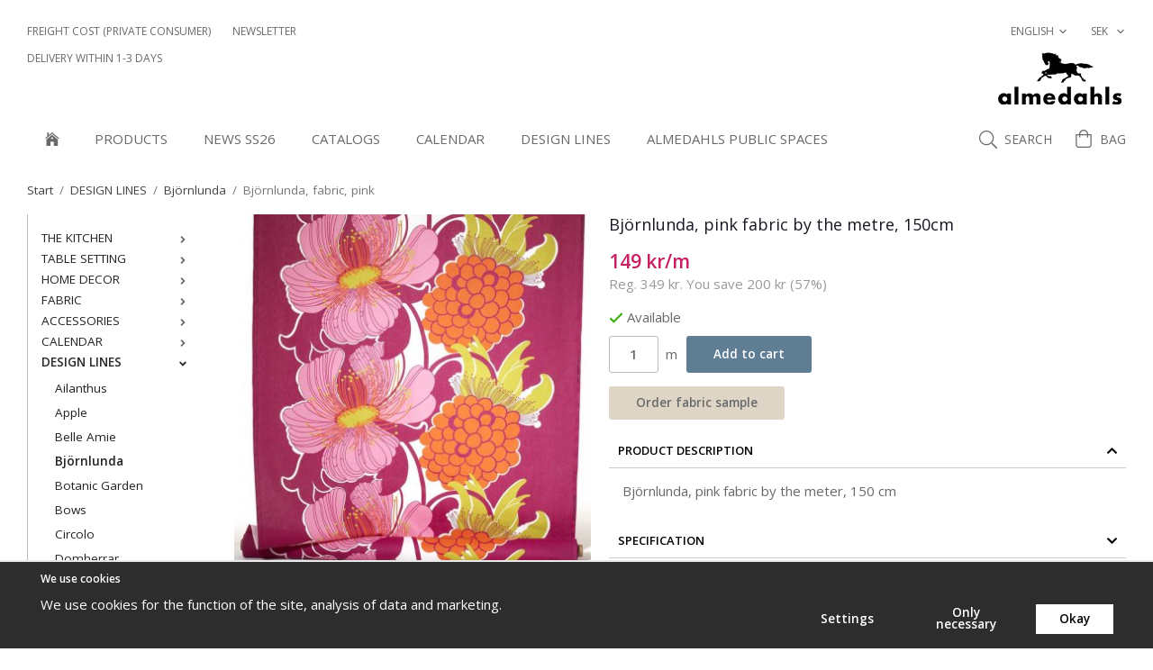

--- FILE ---
content_type: text/html; charset=UTF-8
request_url: https://almedahlshome.com/en/design-lines/bjornlunda/bjornlunda-fabric-pink/
body_size: 19665
content:
<!doctype html><html lang="en-gb" class="fonts-loaded"><head><meta charset="utf-8"><title>Björnlunda, pink fabric by the metre, 150cm</title><meta name="description" content="Björnlunda, pink fabric by the meter, 150 cm"><meta name="keywords" content=""><meta name="robots" content="index, follow"><meta name="viewport" content="width=device-width, initial-scale=1"><!-- WIKINGGRUPPEN 12.4.0 --><link rel="shortcut icon" href="/favicon.png?v3"><link rel="alternate"
type="application/rss+xml"
href="/blog/?feed"><style>body{margin:0}*,*:before,*:after{-moz-box-sizing:border-box;-webkit-box-sizing:border-box;box-sizing:border-box}.wgr-icon{visibility:hidden}body{background-color:#fff}html{font-family:sans-serif;font-size:15px;font-weight:400;line-height:1.45;color:#696969}@media all and (max-width:480px){html{font-size:.9rem}}html.fonts-loaded{font-family:'Open sans',sans-serif}h1,h2,h3,h4,h5,h6{margin-top:0;margin-bottom:10px;font-family:sans-serif;font-weight:400;color:#696969}h3,h4,h5,h6{font-weight:600}.fonts-loaded h3,.fonts-loaded h4,.fonts-loaded h5,.fonts-loaded h6{font-family:'Open sans',sans-serif}h1{font-size:18px;font-weight:400;line-height:1.25}.fonts-loaded h1{font-family:'Open sans',sans-serif}h2{font-size:15px;font-weight:400}.fonts-loaded h2{font-family:'Open sans',sans-serif}h3{font-size:13px}h4{font-size:12px}h5{font-size:11px}h6{font-size:8px}p{margin:0 0 10px}b,strong,th{font-weight:600}th,td{text-align:left}img{max-width:100%;height:auto;vertical-align:middle}a{color:#696969;text-decoration:none}a:hover{text-decoration:underline}input,textarea{padding:8px 10px;border:1px solid #bbb;border-radius:3px;color:#696969;line-height:1.3;background-clip:padding-box}input:focus,textarea:focus{border-color:#a7a7a7;outline:none}select{padding:2px 3px;font-size:11px}hr{display:block;height:1px;margin:15px 0;padding:0;border:0;border-top:1px solid #cfcfcf}.l-holder{position:relative;max-width:1220px;margin-left:auto;margin-right:auto}@media all and (max-width:1250px){.l-holder{margin-left:15px;margin-right:15px}}@media all and (max-width:768px){.l-holder{margin-top:15px}}.l-constrained{position:relative;max-width:1220px;margin-left:auto;margin-right:auto}.l-main{overflow:hidden;margin-bottom:15px}.l-sidebar,.l-sidebar-primary{width:200px}.l-sidebar-primary{margin-right:30px;float:left}@media all and (max-width:768px){.l-sidebar-primary{display:none}}.l-sidebar{margin-left:30px;float:right}@media all and (max-width:960px){.l-sidebar{display:none}}.neutral-btn{padding:0;border-style:none;background-color:transparent;outline:none;-webkit-appearance:none;-moz-appearance:none;appearance:none;-webkit-user-select:none;-moz-user-select:none;-ms-user-select:none;user-select:none}.grid{margin-left:-20px}.grid:before,.grid:after{content:"";display:table}.grid:after{clear:both}.grid:before,.grid:after{content:"";display:table}.grid:after{clear:both}.grid-item{display:inline-block;padding-left:20px;margin-bottom:20px;vertical-align:top}.grid--small{margin-left:-10px}.grid--small .grid-item{padding-left:10px;margin-bottom:10px}.grid--middle .grid-item{vertical-align:middle}.grid-item-1-1{width:100%}.grid-item-1-2{width:50%}.grid-item-1-3{width:33.33%}.grid-item-2-3{width:66.66%}.grid-item-1-4{width:25%}.grid-item-1-6{width:16.66%}@media all and (max-width:768px){.grid:not(.grid--static) .grid-item-1-4{width:50%}.grid:not(.grid--static) .grid-item-1-6{width:31.33%}}@media all and (max-width:480px){.grid:not(.grid--static){margin-left:0}.grid:not(.grid--static) .grid-item{padding-left:0}.grid:not(.grid--static) .grid-item-1-2,.grid:not(.grid--static) .grid-item-1-3,.grid:not(.grid--static) .grid-item-2-3,.grid:not(.grid--static) .grid-item-1-4{width:100%}.grid:not(.grid--static) .grid-item-1-6{width:50%}}.nav,.nav-block,.nav-float{margin:0;padding-left:0;list-style-type:none}.nav>li,.nav>li>a{display:inline-block}.nav-float>li{float:left}.nav-block>li>a{display:block}.nav-tick li{margin-right:10px}.nav-tick{margin-bottom:10px}.block-list{margin:0;padding-left:0;list-style-type:none}.list-info dd{margin:0 0 15px}.media{margin-bottom:15px}.media,.media-body{overflow:hidden}.media-img{margin-right:15px;float:left}.media-img img{display:block}.table{width:100%;border-collapse:collapse;border-spacing:0}.table td,.table th{padding:0}.default-table{width:100%}.default-table>thead>tr{border-bottom:1px solid #e2e2e2}.default-table>thead th{padding:8px}.default-table>tbody td{padding:8px}.video-wrapper{position:relative;padding-bottom:56.25%;padding-top:25px;height:0;margin-bottom:20px}.video-wrapper iframe{position:absolute;top:0;left:0;width:100%;height:100%}.flexslider{height:0;overflow:hidden}.flexslider .is-flex-lazyload{visibility:hidden}.flexslider a{text-decoration:none}.flex__item{position:relative;display:none;backface-visibility:hidden}.flex__item:first-child{display:block}.is-flex-loading .flex-arrow{visibility:hidden}.is-flex-touch .flex-arrows{display:none}.is-flex-loading .flex-nav{visibility:hidden;opacity:0}.flex-nav{margin-top:15px;margin-bottom:10px;opacity:1;visibility:visible}.flex-nav--paging{position:absolute;bottom:0;z-index:99;width:100%;text-align:center}.flex-nav--paging li{display:inline-block;margin:0 4px}.flex-nav--paging a{display:block;width:9px;height:9px;background:#666;background:rgba(0,0,0,.2);border-radius:100%;cursor:pointer;text-indent:-9999px;-webkit-tap-highlight-color:rgba(0,0,0,0)}.flex-nav--paging .flex-active a{background:#000;background:rgba(0,0,0,.5);cursor:default}.flex-nav--thumbs{overflow:hidden}.flex-nav--thumbs li{width:9%;float:left}.flex-nav--thumbs img{opacity:.7;cursor:pointer}.flex-nav--thumbs img:hover,.flex-active .flex-nav--thumbs img{opacity:1}.flex-nav--thumbs .flex-active{cursor:default}.flex-caption{position:absolute;bottom:0;width:100%;z-index:8;display:flex;align-items:center;justify-content:center;padding-bottom:26px;padding-left:25px;padding-right:25px;overflow:hidden}.flex-caption h2{margin-bottom:0;margin-left:auto;margin-right:auto;padding-bottom:10px;padding-top:9px;width:270px;background-color:rgba(255,255,255,.7);color:#696969;text-align:center;text-transform:uppercase}@media all and (max-width:480px){.flex-caption h2{max-width:230px;font-size:13px}}.flex-caption p{margin-bottom:0;margin-top:15px;background-color:rgba(255,255,255,.7);color:#696969}.flex-caption .btn{margin-top:15px}.is-lazyload,img[data-src]{visibility:hidden;opacity:0}img[src]{visibility:visible;opacity:1;transition:opacity .3s}.highlight-bar{padding:10px;text-align:center;font-size:1.2rem;font-weight:400}.breadcrumbs{padding-bottom:7px;margin-bottom:10px;font-size:.9rem}.breadcrumbs>li{color:#777;line-height:1}.breadcrumbs a{color:#444;vertical-align:top}.breadcrumbs .icon{margin-left:2px;margin-right:2px;vertical-align:top;color:#999}.breadcrumbs__divider{margin-left:7px;margin-right:7px}.rss-logo .icon{font-size:14px;vertical-align:middle}.rss-logo a .icon{color:#333}.rss-logo a:hover .icon{color:#db6b27;text-decoration:none}.btn{position:relative;display:inline-block;padding:10px 26px;background-color:#ded5c6;border-style:none;border-radius:3px;line-height:1;color:#696969;font-weight:600;font-size:.9rem;cursor:pointer;outline-style:none;user-select:none;-webkit-tap-highlight-color:rgba(0,0,0,0)}.btn .icon{vertical-align:middle}.btn:hover,.btn:focus{text-decoration:none;background-color:#d5c9b6}.btn:active{box-shadow:inset 0 3px 5px rgba(0,0,0,.125)}.btn--primary{background-color:#151821;color:#fff}.btn--primary:hover,.btn--primary:focus{background-color:#0b0d11}.btn--medium{padding:12px 30px;font-size:.9rem}.btn--large{padding:15px 35px;font-size:1rem}.btn--block{width:100%;display:block;padding:12px 30px;font-size:.9rem;text-align:center}.btn--buy-button{background:#5f7e94;color:#fff}.btn--buy-button:hover,.btn--buy-button:focus{background-color:#557184}.simple-button-plugin{margin-bottom:10px}.simple-button-plugin .btn{background-color:#ddd8cd;color:#9f9d98}.simple-button-plugin .btn--primary{background-color:#524d47;color:#fff}a.simple-button-plugin{text-decoration:none}.btn--neutral{border-style:none;background-color:#fff;padding:0}.card{margin-bottom:15px}.card__heading{margin:0;padding:7px 10px;background-color:#fff;font-weight:700;color:#fff}.card__body{padding:10px;border:1px solid #dcdcdc;border-top-style:none;background:#fff}.topcart{display:flex;align-items:center;color:#696969}.topcart__body{display:inline-block;cursor:pointer}.topcart__icon-inner{position:relative;display:inline-block}.topcart__cart-icon{margin-right:8px;font-size:20px;vertical-align:top}.topcart__title{font-size:14px;text-transform:uppercase}.topcart__count{margin-left:4px;font-size:14px}.topcart__favorites{margin-right:12px}.topcart__favorites .icon{color:#696969;vertical-align:top;font-size:20px}.is-hover.topcart__favorites .icon{animation:pop 0.25s cubic-bezier(.694,.0482,.335,1) 3}.is-new-cart-item .topcart__count{animation:cart-count-pop 0.25s cubic-bezier(.694,.0482,.335,1)}.popcart{display:none}.filtermenu{margin:0;padding-left:0;list-style-type:none}.filtermenu li:last-child{border-bottom:0}.filtermenu__item{padding:6px;border-bottom:solid 1px #dcdcdc;background-color:#f9f9f9}.filtermenu__item--heading{padding:8px 10px;font-weight:600;background:#fff}.product-filter{display:none;overflow:hidden;margin-top:10px;margin-bottom:10px;padding:0;border:1px solid #e2e2e2;border-radius:3px}@media all and (max-width:768px){.product-filter{display:block}}.product-filter__btn{width:100%;padding:10px;display:flex;align-items:center;justify-content:space-between;font-weight:700}.product-filter__body{display:none;padding:15px 15px 0}.grid-gallery{margin:0;padding-left:0;list-style-type:none;display:grid;grid-template-columns:repeat(5,1fr);grid-gap:15px;margin-bottom:15px}.no-cssgrid .grid-gallery{margin-left:-15px}.no-cssgrid .grid-gallery>li{display:inline-block;vertical-align:top;width:calc(99.99%/5 - 15px);margin-left:15px;margin-bottom:15px}.view-category .grid-gallery,.view-product .grid-gallery,.view-search .grid-gallery,.view-campaigns .grid-gallery,.autocomplete .grid-gallery{display:grid;grid-template-columns:repeat(4,1fr);grid-gap:15px;margin-bottom:15px}.no-cssgrid .view-category .grid-gallery,.no-cssgrid .view-product .grid-gallery,.no-cssgrid .view-search .grid-gallery,.no-cssgrid .view-campaigns .grid-gallery,.no-cssgrid .autocomplete .grid-gallery{margin-left:-15px}.no-cssgrid .view-category .grid-gallery>li,.no-cssgrid .view-product .grid-gallery>li,.no-cssgrid .view-search .grid-gallery>li,.no-cssgrid .view-campaigns .grid-gallery>li,.no-cssgrid .autocomplete .grid-gallery>li{display:inline-block;vertical-align:top;width:calc(99.99%/4 - 15px);margin-left:15px;margin-bottom:15px}@media all and (max-width:960px){.grid-gallery,[class^=view-] .grid-gallery{display:grid;grid-template-columns:repeat(3,1fr);grid-gap:15px;margin-bottom:15px}.no-cssgrid .grid-gallery,.no-cssgrid [class^=view-] .grid-gallery{margin-left:-15px}.no-cssgrid .grid-gallery>li,.no-cssgrid [class^=view-] .grid-gallery>li{display:inline-block;vertical-align:top;width:calc(99.99%/3 - 15px);margin-left:15px;margin-bottom:15px}}@media all and (max-width:480px){.grid-gallery,[class^=view-] .grid-gallery{display:grid;grid-template-columns:repeat(2,1fr);grid-gap:15px;margin-bottom:15px}.no-cssgrid .grid-gallery,.no-cssgrid [class^=view-] .grid-gallery{margin-left:-15px}.no-cssgrid .grid-gallery>li,.no-cssgrid [class^=view-] .grid-gallery>li{display:inline-block;vertical-align:top;width:calc(99.99%/2 - 15px);margin-left:15px;margin-bottom:15px}}.view-home .grid-gallery--categories{display:grid;grid-template-columns:repeat(3,1fr);grid-gap:15px;margin-bottom:15px;margin-top:30px;margin-bottom:30px}.no-cssgrid .view-home .grid-gallery--categories{margin-left:-15px}.no-cssgrid .view-home .grid-gallery--categories>li{display:inline-block;vertical-align:top;width:calc(99.99%/3 - 15px);margin-left:15px;margin-bottom:15px}@media all and (max-width:480px){.view-home .grid-gallery--categories{display:grid;grid-template-columns:repeat(1,1fr);grid-gap:15px;margin-bottom:15px}.no-cssgrid .view-home .grid-gallery--categories{margin-left:-15px}.no-cssgrid .view-home .grid-gallery--categories>li{display:inline-block;vertical-align:top;width:calc(99.99%/1 - 15px);margin-left:15px;margin-bottom:15px}}.view-home .grid-gallery--products{display:grid;grid-template-columns:repeat(4,1fr);grid-gap:15px;margin-bottom:15px}.no-cssgrid .view-home .grid-gallery--products{margin-left:-15px}.no-cssgrid .view-home .grid-gallery--products>li{display:inline-block;vertical-align:top;width:calc(99.99%/4 - 15px);margin-left:15px;margin-bottom:15px}@media all and (max-width:768px){.view-home .grid-gallery--products{display:grid;grid-template-columns:repeat(2,1fr);grid-gap:15px;margin-bottom:15px}.no-cssgrid .view-home .grid-gallery--products{margin-left:-15px}.no-cssgrid .view-home .grid-gallery--products>li{display:inline-block;vertical-align:top;width:calc(99.99%/2 - 15px);margin-left:15px;margin-bottom:15px}}.row-gallery{margin:0;padding-left:0;list-style-type:none}.row-gallery>li{margin-bottom:15px}.list-gallery{margin:0;padding-left:0;list-style-type:none}.list-gallery>li{margin-bottom:15px}.list-gallery>li:last-child{margin-bottom:0}.header-bar{padding-bottom:2px;padding-top:15px;background:#fff;font-size:12px;text-transform:uppercase}@media all and (max-width:1250px){.header-bar{padding-left:15px;padding-right:15px}}@media all and (max-width:768px){.header-bar{display:none}}.header-bar-sections{display:flex;align-items:center;justify-content:space-between}.header-bar-sections__col-1{display:flex;align-items:center}.header-bar__nav{display:flex;vertical-align:middle}.header-bar__nav li{vertical-align:middle}.header-bar-sections__col-2 .header-bar__nav li{margin-right:0;margin-left:25px}.header-bar__nav li:first-child>a{padding-left:0}.header-bar__nav>li>a{padding-left:12px;padding-right:12px;display:flex;align-items:center;height:39px;color:#696969}.header-bar__nav .input-select,.header-bar__nav .input-select select{color:#696969;text-transform:uppercase}@media all and (max-width:1250px){.header{padding-left:15px;padding-right:15px}}@media all and (max-width:768px){.header{display:none}}.header-sections{position:relative;display:flex;justify-content:space-between;padding-bottom:10px;background:#fff;text-align:right}.header-usp{font-size:12px;text-transform:uppercase}.header-logo{display:inline-block;margin-left:auto;max-width:100%}.m-header{position:relative;position:-webkit-sticky;position:sticky;top:0;z-index:1000;display:none;align-items:center;justify-content:space-between;height:65px;padding-left:10px;padding-right:10px;background:#fff;border-bottom:1px solid #e9e9e9}@media all and (max-width:768px){.m-header{display:flex}}@media all and (max-width:480px){.m-header{height:50px}}@media screen and (orientation:landscape){.m-header{position:relative}}.m-header__col-1,.m-header__col-2,.m-header__col-3{-webkit-box-flex:1;-ms-flex:1;flex:1;-webkit-box-align:center;-ms-flex-align:center;align-items:center}.m-header__col-1{-webkit-box-pack:start;-ms-flex-pack:start;justify-content:flex-start}.m-header__col-2{-webkit-box-pack:center;-ms-flex-pack:center;justify-content:center;text-align:center}.m-header__col-3{-webkit-box-pack:end;-ms-flex-pack:end;justify-content:flex-end;text-align:right}.m-header__logo{display:inline-block}.m-header__logo img{height:auto;max-width:155px;max-height:65px;padding-top:5px;padding-bottom:5px;width:auto}@media all and (max-width:480px){.m-header__logo img{max-width:135px;max-height:50px}}.m-header__logo img:hover,.m-header__logo img:active{opacity:.8}.m-header__logo a{-webkit-tap-highlight-color:rgba(0,0,0,0)}.m-header__item{width:35px;color:#444;font-size:21px;line-height:1;-webkit-tap-highlight-color:rgba(0,0,0,0)}.m-header__item .icon{vertical-align:top}.m-header__item--search{font-size:18px}.m-header__item--cart-inner{position:relative;display:inline-block}.m-header__item--cart-count{position:absolute;top:-7px;right:-11px;height:17px;width:17px;background:#c72065;border-radius:50%;line-height:17px;font-size:10px;color:#fff;text-align:center}.m-header__item--favorites{margin-right:6px}.is-hover.m-header__item--favorites .icon{animation:pop 0.25s cubic-bezier(.694,.0482,.335,1) 3}.icon{display:inline-block;width:1em;height:1em;stroke-width:0;stroke:currentColor;fill:currentColor;pointer-events:none}.icon--small{font-size:.8rem}.icon--medium{font-size:1.2rem}.icon--large{font-size:3rem}.icon-on,.is-active .icon-off,.is-hover .icon-off{display:none}.is-active .icon-on,.is-hover .icon-on{display:inline}input[type="radio"],input[type="checkbox"]{display:none;display:inline-block\9}input[type="radio"]+label,input[type="checkbox"]+label{cursor:pointer}input[type="radio"]+label:before,input[type="checkbox"]+label:before{display:inline-block;display:none\9;width:12px;height:12px;margin-right:4px;margin-top:3px;border:1px solid #a9a9a9;border-radius:2px;background:#f9f9f9;background:linear-gradient(#f9f9f9,#e9e9e9);vertical-align:top;content:''}input[type="radio"]+label:before{border-radius:50%}input[type="radio"]:checked+label:before{background:#f9f9f9 url(//wgrremote.se/img/mixed/checkbox-radio-2.png) center no-repeat;background-size:6px}input[type="checkbox"]:checked+label:before{background:#f9f9f9 url(//wgrremote.se/img/mixed/checkbox-box-2.png) center no-repeat;background-size:8px}input[type="radio"]:disabled+label:before,input[type="checkbox"]:disabled+label:before{background:#bbb;cursor:default}.label-wrapper{padding-left:20px}.label-wrapper>label{position:relative}.label-wrapper>label:before{position:absolute;margin-left:-20px}.input-form input,.input-form textarea{width:100%}.input-form__row{margin-bottom:8px}.input-form label{display:inline-block;margin-bottom:2px}.max-width-form{max-width:300px}.max-width-form-x2{max-width:400px}.input-table{display:table}.input-table__item{display:table-cell;white-space:nowrap}.input-table--middle .input-table__item{vertical-align:middle}.input-group{display:flex}.input-group--cramped .btn{border-radius:3px}.input-group--cramped *:first-child{border-top-right-radius:0;border-bottom-right-radius:0}.input-group--cramped *:last-child{border-top-left-radius:0;border-bottom-left-radius:0}.input-group--cramped input:first-child{border-right:0}.input-group--cramped input:last-child{border-left:0}.input-group__item{width:50%}.input-group__item:first-child{margin-right:2%}.input-group-1-4 .input-group__item{width:70%}.input-group-1-4 .input-group__item:first-child{width:28%}.input-select{position:relative;display:inline-flex;align-items:center}.input-select select{width:100%;height:100%;padding:5px 15px 5px 0;-webkit-appearance:none;-moz-appearance:none;appearance:none;border-style:none;background:none;font:inherit;line-height:normal;outline:none}.input-select select::-ms-expand{display:none}.input-select .icon{position:absolute;top:0;right:0;bottom:0;margin:auto}.input-select--box{border:1px solid #bbb;border-radius:3px}.input-select--box select{padding:8px 30px 8px 15px}.input-select--box--small select{padding:5px 25px 5px 10px}.input-select--box .icon{right:10px}.product-item{position:relative;border:1px solid #ded5c6;display:flex;flex-direction:column;padding:15px;background:#fff;text-align:center;cursor:pointer}@media all and (max-width:768px){.product-item{padding:10px;-webkit-tap-highlight-color:rgba(0,0,0,0)}}.product-item .price{font-size:1.3rem}.product-item .price-save{margin-left:3px;font-size:.9rem}.product-item__img{position:relative;padding-bottom:100%;margin-bottom:7px}.product-item__img img{position:absolute;top:0;right:0;bottom:0;left:0;margin:auto;max-height:100%}.product-item__heading{margin-bottom:7px;font-size:.95rem;font-weight:400;color:#696969}.product-item__body{border-top:1px solid #ded5c6;margin-top:auto;padding-top:7px}.product-item__select-area{margin-bottom:7px}.product-item__buttons{display:flex;margin-top:7px}.product-item__buttons .btn{flex:1;padding-left:0;padding-right:0}.product-item__buttons .btn+.btn{margin-left:6px}.product-item__price{display:flex;flex-direction:column}.product-item__favorite-icon{position:absolute;top:0;right:0;color:#b6b6b6;font-size:18px}.product-item__favorite-icon:after{position:absolute;top:0;right:0;border-right:45px solid #fff;border-bottom:45px solid transparent;content:''}.product-item__favorite-icon .icon{position:absolute;top:5px;right:5px;z-index:1}.is-active.product-item__favorite-icon .icon{color:#c72065}.is-hover.product-item__favorite-icon .icon{animation:pop 0.25s cubic-bezier(.694,.0482,.335,1)}.list-gallery .product-item{border:none;padding:0}.category-item{position:relative;background:#fff;text-align:center;cursor:pointer}@media all and (max-width:768px){.category-item{-webkit-tap-highlight-color:rgba(0,0,0,0)}}.category-item__img{position:relative;padding-bottom:100%}.category-item__img img{position:absolute;top:0;right:0;bottom:0;left:0;margin:auto;max-height:100%}.category-item__heading{position:absolute;bottom:0;left:0;right:0;margin-bottom:27px;overflow:hidden;padding-bottom:10px;padding-top:9px;width:100%;background-color:rgba(255,255,255,.7)}.category-item__heading a{color:#696969;text-align:center;text-decoration:none;text-transform:uppercase}.category-item--card{padding:0;border-style:none;background:transparent}.category-item--card .category-item__img{margin-bottom:0}.category-item--card .category-item__body{position:absolute;left:0;right:0;bottom:0;display:flex;align-items:center;flex-direction:column;justify-content:center;margin:auto}.category-item--card .category-item__body__title{margin-bottom:27px;max-width:270px;padding-bottom:10px;padding-top:9px;width:100%;background-color:rgba(255,255,255,.7);text-align:center;text-transform:uppercase}.product-item-row{padding:15px;border:1px solid #e9e9e9;overflow:hidden;cursor:pointer}@media all and (max-width:480px){.product-item-row .btn:not(.btn--primary){display:none}.product-item-row .btn{padding:6px 12px}}.product-item-row__checkbox-area{float:left}.product-item-row__img{float:left;width:80px;margin-right:15px;text-align:center}.product-item-row__img img{max-height:80px}.product-item-row__footer{float:right;margin-left:15px;text-align:right}.product-item-row__body{overflow:hidden}.product-item-row__price{margin-bottom:10px}.menubar{position:relative;position:-webkit-sticky;position:sticky;top:0;left:0;z-index:100;margin-bottom:20px;background-color:#fff}@media all and (max-width:1250px){.menubar{padding-left:15px;padding-right:15px}}@media all and (max-width:768px){.menubar{display:none}}.menubar-inner{position:relative;display:flex;align-items:center;justify-content:space-between}@media all and (max-width:960px){.menubar-inner{padding-left:0}}.site-nav{display:flex}.site-nav>li>a{display:flex;align-items:center;padding:0 20px;height:55px;color:#696969;font-size:15px;text-align:center;text-transform:uppercase}@media all and (max-width:1250px){.site-nav>li>a{padding-left:10px;padding-right:10px}}.site-nav>li:hover>a{text-decoration:none;color:#000;transition:background-color 0.2s}.site-nav>li>a.selected{color:#000}.site-nav__home .icon{position:relative;vertical-align:middle}.menubar-side{right:0;display:flex;align-items:center;justify-content:flex-end;padding-left:35px}.dropdown{display:none}.listmenu{margin:0;padding-left:10px;list-style-type:none}.listmenu a{padding-top:2px;padding-bottom:2px;position:relative;display:block;font-size:.9rem;color:#222}.listmenu .selected{font-weight:600}li .listmenu{display:none}.is-listmenu-opened>.listmenu{display:block}.listmenu-0{border-left:1px solid #bbb;padding:15px}.listmenu-0>li>a{padding-top:2px 17px 2px 10px;font-weight:400}.listmenu-0>li>.selected,.listmenu-0>li>.selected .menu-node{color:#292929}.listmenu-1{padding-top:4px;padding-bottom:4px;padding-left:15px}.listmenu-1>li>a{padding-top:4px;padding-bottom:4px}.menu-node{position:absolute;top:0;right:0;bottom:0;margin:auto;width:25px;height:12px;font-size:12px;color:#696969;text-align:center}.price{font-weight:600;color:#696969}.price-discount{color:#c72065}.price-save{margin-left:3px;font-size:.9rem}.price-original{color:#666;font-size:.8rem;text-decoration:line-through}.search-holder{display:flex;align-items:center}.search-holder .search-btn__open{display:flex}.search-holder .search-btn__close{display:none}.search-holder .search-content{visibility:hidden;width:0}.search-holder.is-active .search-btn__open{display:none}.search-holder.is-active .search-btn__close{display:block}.search-holder.is-active .search-content{visibility:visible;width:500px;transition:width 1s}.search-btn{margin-right:25px}.search-btn span{font-size:14px;text-transform:uppercase}.search-btn .icon{display:block;margin-left:8px;margin-right:8px;font-size:20px}.search-btn:hover{cursor:pointer}.site-search{display:flex;margin:auto;overflow:hidden;background-color:#fff;border:1px solid #bbb}.site-search .icon{vertical-align:top}.site-search .preloader{left:auto;right:15px}.site-search__col-1{position:relative;width:100%}.site-search__col-2{height:40px}.site-search__input{height:40px;padding-left:15px;overflow:hidden;background-color:#fff;border-radius:0;border:none;font-size:14px;text-overflow:ellipsis;white-space:nowrap}.site-search__input::-ms-clear{display:none}.site-search__btn{padding:0;border-style:none;background-color:transparent;outline:none;-webkit-appearance:none;-moz-appearance:none;appearance:none;-webkit-user-select:none;-moz-user-select:none;-ms-user-select:none;user-select:none;height:100%;line-height:1;padding-left:20px;padding-right:20px;background:#fff;font-size:20px}.site-search__btn .icon{vertical-align:top}.site-search__btn:focus{opacity:.6}.autocomplete{position:absolute;left:0;right:0;top:235px;z-index:1001;margin-top:20px;width:100%;display:none;padding:20px;background:#fff;box-shadow:0 2px 8px rgba(0,0,0,.25);border-radius:0 0 3px 3px;color:#222}@media all and (max-width:1250px){.autocomplete{margin-left:15px;margin-right:15px;width:auto}}@media all and (max-width:768px){.autocomplete{position:fixed;top:0!important;bottom:0;margin-top:0;margin-left:0;margin-right:0;padding:0;background:rgba(0,0,0,.3);box-shadow:none;border-radius:0}}.is-autocomplete-active .autocomplete{display:block}@media all and (max-width:1060px){.is-autocomplete-active .autocomplete{top:211px!important}}@media all and (max-width:768px){.is-autocomplete-active .autocomplete{top:65px!important}}@media all and (max-width:480px){.is-autocomplete-active .autocomplete{top:50px!important}}.is-autocomplete-sticky .autocomplete{position:fixed;top:60px!important}@media all and (max-width:1060px){.is-autocomplete-sticky .autocomplete{top:86px!important}}@media all and (max-width:768px){.is-autocomplete-sticky .autocomplete{top:65px!important}}@media all and (max-width:480px){.is-autocomplete-sticky .autocomplete{top:50px!important}}@media all and (max-width:768px){.autocomplete-content{padding:15px 15px 100px;height:100%;overflow-y:auto;user-select:none;-webkit-overflow-scrolling:touch!important}.is-autocomplete-open body,.is-autocomplete-active .autocomplete{background:#fff}.is-autocomplete-open body{overflow:hidden}.is-autocomplete-open .autocomplete{display:block}.is-autocomplete-open .m-nav{display:none}}.sort-section{margin-top:5px;margin-bottom:20px}.sort-section>li{margin-right:4px}.sort-section-heading{display:flex;align-items:center;padding-left:15px;padding-right:15px;border:1px solid #bbb;border-right:0;border-top-left-radius:3px;border-bottom-left-radius:3px;color:#000;font-weight:400}.sort-section-select{border-top-left-radius:0;border-bottom-left-radius:0}@media all and (max-width:768px){.sort-section-select{width:100%}}.l-product{overflow:hidden}.l-product-col-1,.l-product-col-3{width:40%;float:left}.l-product-col-2{float:right;width:60%;padding-left:20px}.l-product-col-3{clear:left}@media all and (max-width:600px){.l-product-col-1,.l-product-col-2,.l-product-col-3{width:auto;padding-left:0;padding-right:0;float:none}}.product-carousel{margin-bottom:15px;overflow:hidden;position:relative}.product-carousel,.product-carousel__item{max-height:400px}@media all and (max-width:480px){.product-carousel,.product-carousel__item{max-height:250px}}.product-carousel__item{text-align:center;position:relative}.product-carousel__link{display:block;height:0;width:100%;cursor:pointer;cursor:-webkit-zoom-in;cursor:-moz-zoom-in;cursor:zoom-in}.product-carousel__img{position:absolute;top:0;left:0;right:0;bottom:0;margin:auto;max-height:100%;width:auto;object-fit:contain}.product-thumbs{margin-bottom:15px;font-size:0}.product-thumbs img{max-height:50px;margin-top:5px;margin-right:5px;cursor:pointer}.product-title{margin-bottom:15px;color:#151821}.product-option-spacing{padding-right:10px;padding-bottom:7px}.product-option-select{color:#696969;border-color:#696969;background-color:#fff;border-radius:3px;font-size:14px;font-weight:700}.fonts-loaded .product-option-select{font-family:'Open sans',sans-serif}.fonts-loaded .product-option-select option{font-family:'Open sans',sans-serif;font-weight:700;font-size:14px}.product-cart-button-wrapper{margin-bottom:15px}@media all and (max-width:480px){.product-cart-button-wrapper .btn--primary{display:block;text-align:center;width:100%}}.product-quantity{width:55px;padding-top:10px;padding-bottom:10px;margin-right:8px;font-weight:600;text-align:center}.product-unit-type{margin-right:10px;padding-top:10px}.product-custom-fields{margin-left:5px;margin-top:10px}.product-price-field{margin-bottom:15px}.product-price-field .price{font-size:21px}.product-stock{margin-bottom:10px}.product-stock-item{display:none}.product-stock-item .icon{vertical-align:middle;font-size:16px}.active-product-stock-item{display:block}.product-stock-item__text{vertical-align:middle}.in-stock .icon{color:#3eac0d}.on-order .icon{color:#eba709}.soon-out-of-stock .icon{color:#114b85}.out-of-stock>.icon{color:#d4463d}.product-part-payment-klarna{margin-bottom:10px}.is-hidden{display:none!important}.clearfix:before,.clearfix:after{content:"";display:table}.clearfix:after{clear:both}.clear{clear:both}.flush{margin:0!important}.wipe{padding:0!important}.right{float:right!important}.left{float:left!important}.float-none{float:none!important}.text-left{text-align:left!important}.text-center{text-align:center!important}.text-right{text-align:right!important}.align-top{vertical-align:top!important}.align-middle{vertical-align:middle!important}.align-bottom{vertical-align:bottom!important}.go:after{content:"\00A0" "\00BB"!important}.stretched{width:100%!important}.center-block{display:block;margin-left:auto;margin-right:auto}.vertical-center{display:flex;align-items:center}.space-between{display:flex;justify-content:space-between}.vertical-center-space-between{display:flex;align-items:center;justify-content:space-between}.muted{color:#999}.info{font-size:.7rem;color:#777}.brand{color:#fff}.reset-line-height{line-height:1}.mr-small{margin-right:5px}.ml-small{margin-left:5px}.mt-small{margin-top:5px}.mb-small{margin-bottom:5px}.mr{margin-right:15px}.ml{margin-left:15px}.mt{margin-top:15px}.mb{margin-bottom:15px}@media all and (max-width:960px){.hide-for-xlarge{display:none!important}}@media all and (max-width:768px){.hide-for-large{display:none!important}.hide-on-touch{display:none}}@media all and (max-width:480px){.hide-for-medium{display:none!important}}@media all and (max-width:320px){.hide-for-small{display:none!important}}@media all and (min-width:769px){.hide-on-desktop{display:none}}</style><link rel="preload" href="/css/compiled/compiled_1.css?v=1335" as="style"
onload="this.onload=null;this.rel='stylesheet'"><noscript><link rel="stylesheet" href="/css/compiled/compiled_1.css?v=1335"></noscript><link rel="canonical" href="https://almedahlshome.com/en/design-lines/bjornlunda/bjornlunda-fabric-pink/"><link rel="alternate" hreflang="sv" href="https://almedahlshome.se/designlinjer/bjornlunda/bjornlunda-metervara-rosa-150cm/"><link rel="alternate" hreflang="en" href="https://almedahlshome.com/en/design-lines/bjornlunda/bjornlunda-fabric-pink/"><script>window.dataLayer = window.dataLayer || [];
function gtag(){dataLayer.push(arguments);}
gtag('consent', 'default', {
'ad_storage': 'denied',
'analytics_storage': 'denied',
'ad_user_data': 'denied',
'ad_personalization': 'denied'
});
window.updateGoogleConsents = (function () {
let consents = {};
let timeout;
const addConsents = (function() {
let executed = false;
return function() {
if (!executed) {
executed = true;
gtag('consent', 'update', consents);
delete window.updateGoogleConsents;
}
}
})();
return function (obj) {
consents = { ...consents, ...obj };
clearTimeout(timeout);
setTimeout(addConsents, 25);
}
})();</script><script>document.addEventListener('DOMContentLoaded', function(){
$(document).on('acceptCookies2', function() {
$('body').append(atob('PHNjcmlwdD51cGRhdGVHb29nbGVDb25zZW50cyh7ICdhZF9zdG9yYWdlJzogJ2dyYW50ZWQnIH0pOzwvc2NyaXB0Pg=='));
});
});</script><script>document.addEventListener('DOMContentLoaded', function(){
$(document).on('acceptCookies1', function() {
$('body').append(atob('PHNjcmlwdD51cGRhdGVHb29nbGVDb25zZW50cyh7ICdhbmFseXRpY3Nfc3RvcmFnZSc6ICdncmFudGVkJyB9KTs8L3NjcmlwdD4='));
});
});</script><script>document.addEventListener('DOMContentLoaded', function(){
$(document).on('acceptCookies1', function() {
$('body').append(atob('PHNjcmlwdD51cGRhdGVHb29nbGVDb25zZW50cyh7ICdhZF91c2VyX2RhdGEnOiAnZ3JhbnRlZCcgfSk7PC9zY3JpcHQ+'));
});
});</script><script>document.addEventListener('DOMContentLoaded', function(){
$(document).on('acceptCookies1', function() {
$('body').append(atob('PHNjcmlwdD51cGRhdGVHb29nbGVDb25zZW50cyh7ICdhZF9wZXJzb25hbGl6YXRpb24nOiAnZ3JhbnRlZCcgfSk7PC9zY3JpcHQ+'));
});
});</script><script>document.addEventListener('DOMContentLoaded', function(){
$(document).on('denyCookies2', function() {
$('body').append(atob('PHNjcmlwdD51cGRhdGVHb29nbGVDb25zZW50cyh7ICdhZF9zdG9yYWdlJzogJ2RlbmllZCcgfSk7PC9zY3JpcHQ+'));
});
});</script><script>document.addEventListener('DOMContentLoaded', function(){
$(document).on('denyCookies1', function() {
$('body').append(atob('PHNjcmlwdD51cGRhdGVHb29nbGVDb25zZW50cyh7ICdhbmFseXRpY3Nfc3RvcmFnZSc6ICdkZW5pZWQnIH0pOzwvc2NyaXB0Pg=='));
});
});</script><script>document.addEventListener('DOMContentLoaded', function(){
$(document).on('denyCookies1', function() {
$('body').append(atob('PHNjcmlwdD51cGRhdGVHb29nbGVDb25zZW50cyh7ICdhZF91c2VyX2RhdGEnOiAnZGVuaWVkJyB9KTs8L3NjcmlwdD4='));
});
});</script><script>document.addEventListener('DOMContentLoaded', function(){
$(document).on('denyCookies1', function() {
$('body').append(atob('PHNjcmlwdD51cGRhdGVHb29nbGVDb25zZW50cyh7ICdhZF9wZXJzb25hbGl6YXRpb24nOiAnZGVuaWVkJyB9KTs8L3NjcmlwdD4='));
});
});</script><script>if (typeof dataLayer == 'undefined') {var dataLayer = [];} dataLayer.push({"ecommerce":{"currencyCode":"SEK","detail":{"products":[{"name":"Bj\u00f6rnlunda, fabric, pink","id":"100579-0340","price":149,"category":"en\/design-lines\/bjornlunda"}]}}}); dataLayer.push({"event":"fireRemarketing","remarketing_params":{"ecomm_prodid":"100579-0340","ecomm_category":"en\/design-lines\/bjornlunda","ecomm_totalvalue":149,"isSaleItem":true,"ecomm_pagetype":"product"}}); (function(w,d,s,l,i){w[l]=w[l]||[];w[l].push({'gtm.start':
new Date().getTime(),event:'gtm.js'});var f=d.getElementsByTagName(s)[0],
j=d.createElement(s),dl=l!='dataLayer'?'&l='+l:'';j.async=true;j.src=
'//www.googletagmanager.com/gtm.js?id='+i+dl;f.parentNode.insertBefore(j,f);
})(window,document,'script','dataLayer','GTM-TH73R74')</script><script async src="https://www.googletagmanager.com/gtag/js?id=G-EBWMTPCKN1"></script><script>window.dataLayer = window.dataLayer || [];
function gtag(){dataLayer.push(arguments);}
gtag("js", new Date());
gtag("config", "G-EBWMTPCKN1", {"currency":"SEK","anonymize_ip":true});gtag("event", "view_item", {"items":{"id":"100579-0340","name":"Bj\u00f6rnlunda, fabric, pink","brand":"Almedahls Home","category":"en\/design-lines\/bjornlunda","price":149}}); </script><script>document.addEventListener('DOMContentLoaded', function(){
$(document).on('acceptCookies2', function() {
$('body').append(atob('PHNjcmlwdD4hZnVuY3Rpb24oZixiLGUsdixuLHQscyl7aWYoZi5mYnEpcmV0dXJuO249Zi5mYnE9ZnVuY3Rpb24oKXtuLmNhbGxNZXRob2Q/[base64]'));
});
});</script><meta name="facebook-domain-verification" content="o1cwi9svarkf8176p2jhc8a7dlwd0k" /><meta name="facebook-domain-verification" content="gvkgatgkxorlpj0h4zp0dojkscm56h" /><meta name="facebook-domain-verification" content="ngnxjfep2rgh44uh3bbfuq7158evqa" /><meta name="p:domain_verify" content="0a482bbad97de533ad3e8d14c3340b3b"/><meta property="og:title" content="Björnlunda, pink fabric by the metre, 150cm"/><meta property="og:description" content="Björnlunda, pink fabric by the meter, 150 cm"/><meta property="og:type" content="product"/><meta property="og:url" content="https://almedahlshome.com/en/design-lines/bjornlunda/bjornlunda-fabric-pink/"/><meta property="og:site_name" content="Almedahls AB"/><meta property="product:retailer_item_id" content="100579-0340"/><meta property="product:sale_price:amount" content="119.2" /><meta property="product:sale_price:currency" content="SEK" /><meta property="product:price:amount" content="119.2" /><meta property="product:price:currency" content="SEK" /><meta property="product:original_price:amount" content="279.2" /><meta property="product:original_price:currency" content="SEK" /><meta property="product:availability" content="instock" /><meta property="og:image" content="https://almedahlshome.com/images/zoom/almedahls_bjornlundametervararosa100579-0340.jpg"/><meta property="og:image" content="https://almedahlshome.com/images/zoom/almedahlsbjornlundametervaraakrylatrosa100693-0340_2_1024x1024-55341.jpg"/><meta property="og:image" content="https://almedahlshome.com/images/zoom/almedahlsbjornlundametervaraakrylatrosa100693-0340_1024x1024-29961.jpg"/><meta property="og:image" content="https://almedahlshome.com/images/zoom/bjornlunda_miljo.jpg-31207.png"/></head><body class="view-product" itemscope itemtype="http://schema.org/ItemPage"><div id="fb-root"></div><!-- Google Tag Manager (noscript) --><noscript><iframe src="https://www.googletagmanager.com/ns.html?id=GTM-TH73R74"
height="0" width="0" style="display:none;visibility:hidden"></iframe></noscript><!-- End Google Tag Manager (noscript) --><div class="m-header"><div class="m-header__col-1"><button class="m-header__item m-header__item--menu neutral-btn" id="js-mobile-menu"><span class="m-header__item--menu-open"><svg class="icon icon--bars "><use xmlns:xlink="http://www.w3.org/1999/xlink" xlink:href="/svg-icons/regular.svg#bars" href="/svg-icons/regular.svg#bars"></use></svg></span><span class="m-header__item--menu-close"><svg class="icon icon--times "><use xmlns:xlink="http://www.w3.org/1999/xlink" xlink:href="/svg-icons/regular.svg#times" href="/svg-icons/regular.svg#times"></use></svg></span></button><button class="m-header__item m-header__item--search neutral-btn js-touch-area" id="js-mobile-search"><svg class="icon icon--search "><use xmlns:xlink="http://www.w3.org/1999/xlink" xlink:href="/svg-icons/regular.svg#search" href="/svg-icons/regular.svg#search"></use></svg></button></div><div class="m-header__col-2"><a class="m-header__logo" href="/"><img src="/frontend/view_desktop/design/logos/default.png?v6" class="mini-site-logo"
alt="Almedahls AB" width="146" height="61"></a></div><div class="m-header__col-3"><a class="m-header__item m-header__item--favorites js-cart-favorites is-hidden"
href="/my-favorites/?"><svg class="icon icon--heart "><use xmlns:xlink="http://www.w3.org/1999/xlink" xlink:href="/svg-icons/regular.svg#heart" href="/svg-icons/regular.svg#heart"></use></svg></a><button class="m-header__item m-header__item--cart neutral-btn js-touch-area"
id="js-mobile-cart" onclick="goToURL('/checkout')"><span class="m-header__item--cart-inner" id="js-mobile-cart-inner"><svg class="icon icon--shopping-cart "><use xmlns:xlink="http://www.w3.org/1999/xlink" xlink:href="/svg-icons/regular.svg#shopping-cart" href="/svg-icons/regular.svg#shopping-cart"></use></svg></span></button></div></div><div class="page"><div class="header-bar"><div class="l-constrained"><div class="header-bar-sections"><div class="header-bar-sections__col-1"><ul class="header-bar__nav nav dropdown-menu"><li class=""><a class=" "
href="/en/info/freight-cost-private-costumer/">Freight cost (private consumer)</a></li><li class=""><a class=" "
href="/newsletter/">NEWSLETTER</a></li></ul></div><div class="header-bar-sections__col-2"><ul class="header-bar__nav nav"><li><div class="input-select"><select onchange="if (this.value) window.location.href=this.value"><option value="https://almedahlshome.se/designlinjer/bjornlunda/bjornlunda-metervara-rosa-150cm/"
>Svenska</option><option value="https://almedahlshome.com/en/design-lines/bjornlunda/bjornlunda-fabric-pink/"
selected>English</option></select><svg class="icon icon--angle-down "><use xmlns:xlink="http://www.w3.org/1999/xlink" xlink:href="/svg-icons/regular.svg#angle-down" href="/svg-icons/regular.svg#angle-down"></use></svg></div></li><li><div class="input-select"><select class="js-set-currency"><option value="EUR"
>EUR</option><option value="SEK"
selected>SEK</option><option value="USD"
>USD</option></select><svg class="icon icon--angle-down "><use xmlns:xlink="http://www.w3.org/1999/xlink" xlink:href="/svg-icons/regular.svg#angle-down" href="/svg-icons/regular.svg#angle-down"></use></svg></div></li></ul></div></div></div></div><div class="header clearfix"><div class="l-constrained"><div class="header-sections"><div class="header-usp"><p>Delivery within 1-3 days</p></div><div class="header-logo"><img src="/frontend/view_desktop/design/logos/default.png?v5" alt="Almedahls AB" width="146" height="61"></div></div></div></div><!-- End .l-header --><div class="menubar js-menubar clearfix"><div class="l-constrained menubar-inner"><ul class="nav site-nav mega-menu"><li class=""><a class=" "
href="/"><i class="wgr-icon icon-home"></i></a></li><li class=""><a class=" "
href="/en/products/">Products</a></li><li class=""><a class=" "
href="/en/spring-summer-2026/">NEWS SS26</a></li><li class=""><a class=" "
href="/en/info/catalogs/">Catalogs</a></li><li class=""><a class=" "
href="/en/calendar/">CALENDAR</a></li><li class=""><a class=" "
href="/en/design-lines/">DESIGN LINES</a></li><li class=""><a class=" "
target="_blank" href="https://almedahls.se">Almedahls public spaces</a></li></ul> <!-- end .site-nav with dropdown. --><div class="menubar-side"><!-- Search Box --><div class="search-holder"><div class="search-content"><form method="get" action="/search/" class="site-search" itemprop="potentialAction"
itemscope itemtype="http://schema.org/SearchAction"><div class="site-search__col-1"><meta itemprop="target"
content="https://almedahlshome.com/search/?q={q}"/><input type="hidden" name="lang" value="en"><input type="search" autocomplete="off" value=""
name="q" class="site-search__input stretched js-autocomplete-input"
placeholder="Search products and categories" required itemprop="query-input"><div class="is-autocomplete-preloader preloader preloader--small preloader--middle"><div class="preloader__icn"><div class="preloader__cut"><div class="preloader__donut"></div></div></div></div></div><div class="site-search__col-2"><button type="submit" class="site-search__btn"><svg class="icon icon--search "><use xmlns:xlink="http://www.w3.org/1999/xlink" xlink:href="/svg-icons/light.svg#search" href="/svg-icons/light.svg#search"></use></svg></button></div></form></div><div class="search-btn"><div class="search-btn__open"><svg class="icon icon--search "><use xmlns:xlink="http://www.w3.org/1999/xlink" xlink:href="/svg-icons/light.svg#search" href="/svg-icons/light.svg#search"></use></svg><span>Search</span></div><div class="search-btn__close"><svg class="icon icon--times-circle "><use xmlns:xlink="http://www.w3.org/1999/xlink" xlink:href="/svg-icons/light.svg#times-circle" href="/svg-icons/light.svg#times-circle"></use></svg></div></div></div><div><div class="topcart" id="js-topcart"><a class="topcart__favorites js-cart-favorites is-hidden"
title="My Favorites"
href="/my-favorites/?"><svg class="icon icon--heart "><use xmlns:xlink="http://www.w3.org/1999/xlink" xlink:href="/svg-icons/light.svg#heart" href="/svg-icons/light.svg#heart"></use></svg></a><div class="topcart__icon-inner"><svg class="icon icon--shopping-bag topcart__cart-icon"><use xmlns:xlink="http://www.w3.org/1999/xlink" xlink:href="/svg-icons/light.svg#shopping-bag" href="/svg-icons/light.svg#shopping-bag"></use></svg></div><span class="topcart__title">Bag</span></div><div class="popcart" id="js-popcart"></div></div></div></div></div> <!-- End .l-menubar --><div class="l-holder clearfix js-holder"><div class="l-content clearfix"><ol class="nav breadcrumbs clearfix" itemprop="breadcrumb" itemscope itemtype="http://schema.org/BreadcrumbList"><li itemprop="itemListElement" itemscope itemtype="http://schema.org/ListItem"><meta itemprop="position" content="1"><a href="/" itemprop="item"><span itemprop="name">Start</span></a><span class="breadcrumbs__divider">/</span></li><li itemprop="itemListElement" itemscope itemtype="http://schema.org/ListItem"><meta itemprop="position" content="2"><a href="/en/design-lines/" title="DESIGN LINES" itemprop="item"><span itemprop="name">DESIGN LINES</span></a><span class="breadcrumbs__divider">/</span></li><li itemprop="itemListElement" itemscope itemtype="http://schema.org/ListItem"><meta itemprop="position" content="3"><a href="/en/design-lines/bjornlunda/" title="Björnlunda" itemprop="item"><span itemprop="name">Björnlunda</span></a><span class="breadcrumbs__divider">/</span></li><li>Björnlunda, fabric, pink</li></ol><div class="l-sidebar-primary"><ul class="listmenu listmenu-0 mb"><li ><a href="/en/the-kitchen/" title="THE KITCHEN">THE KITCHEN<span class="menu-node js-menu-node"><span class="icon-off"><svg class="icon icon--angle-right "><use xmlns:xlink="http://www.w3.org/1999/xlink" xlink:href="/svg-icons/solid.svg#angle-right" href="/svg-icons/solid.svg#angle-right"></use></svg></span><span class="icon-on"><svg class="icon icon--angle-down "><use xmlns:xlink="http://www.w3.org/1999/xlink" xlink:href="/svg-icons/solid.svg#angle-down" href="/svg-icons/solid.svg#angle-down"></use></svg></span></span></a><ul class="listmenu listmenu-1"><li ><a href="/en/the-kitchen/tins/" title="Tins">Tins</a></li><li ><a href="/en/the-kitchen/dishcloths/" title="Dishcloths">Dishcloths</a></li><li ><a href="/en/the-kitchen/aprons/" title="Aprons">Aprons</a></li><li ><a href="/en/the-kitchen/oven-gloves/" title="Oven gloves">Oven gloves</a></li><li ><a href="/en/the-kitchen/pot-holders/" title="Pot holders">Pot holders</a></li><li ><a href="/en/the-kitchen/tea-towels/" title="Tea towels">Tea towels</a></li></ul></li><li ><a href="/en/table-setting/" title="TABLE SETTING">TABLE SETTING<span class="menu-node js-menu-node"><span class="icon-off"><svg class="icon icon--angle-right "><use xmlns:xlink="http://www.w3.org/1999/xlink" xlink:href="/svg-icons/solid.svg#angle-right" href="/svg-icons/solid.svg#angle-right"></use></svg></span><span class="icon-on"><svg class="icon icon--angle-down "><use xmlns:xlink="http://www.w3.org/1999/xlink" xlink:href="/svg-icons/solid.svg#angle-down" href="/svg-icons/solid.svg#angle-down"></use></svg></span></span></a><ul class="listmenu listmenu-1"><li ><a href="/en/table-setting/table-cloths/" title="Table cloths">Table cloths</a></li><li ><a href="/en/table-setting/placemats/" title="Placemats">Placemats</a></li><li ><a href="/en/table-setting/trays/" title="Trays">Trays</a></li><li ><a href="/en/table-setting/table-runner/" title="Table runner">Table runner</a></li><li ><a href="/en/table-setting/napkins/" title="Napkins">Napkins</a></li><li ><a href="/en/table-setting/serving-boards/" title="Serving boards ">Serving boards </a></li><li ><a href="/en/table-setting/oilcloths/" title="Oilcloths">Oilcloths</a></li></ul></li><li ><a href="/en/home-decor/" title="HOME DECOR">HOME DECOR<span class="menu-node js-menu-node"><span class="icon-off"><svg class="icon icon--angle-right "><use xmlns:xlink="http://www.w3.org/1999/xlink" xlink:href="/svg-icons/solid.svg#angle-right" href="/svg-icons/solid.svg#angle-right"></use></svg></span><span class="icon-on"><svg class="icon icon--angle-down "><use xmlns:xlink="http://www.w3.org/1999/xlink" xlink:href="/svg-icons/solid.svg#angle-down" href="/svg-icons/solid.svg#angle-down"></use></svg></span></span></a><ul class="listmenu listmenu-1"><li ><a href="/en/home-decor/cushion-covers/" title="Cushion covers">Cushion covers</a></li><li ><a href="/en/home-decor/rugs/" title="Rugs">Rugs</a></li><li ><a href="/en/home-decor/rag-rugs/" title="Rag rugs">Rag rugs</a></li><li ><a href="/en/home-decor/blankets/" title="Blankets">Blankets</a></li></ul></li><li ><a href="/en/fabric/" title="FABRIC">FABRIC<span class="menu-node js-menu-node"><span class="icon-off"><svg class="icon icon--angle-right "><use xmlns:xlink="http://www.w3.org/1999/xlink" xlink:href="/svg-icons/solid.svg#angle-right" href="/svg-icons/solid.svg#angle-right"></use></svg></span><span class="icon-on"><svg class="icon icon--angle-down "><use xmlns:xlink="http://www.w3.org/1999/xlink" xlink:href="/svg-icons/solid.svg#angle-down" href="/svg-icons/solid.svg#angle-down"></use></svg></span></span></a><ul class="listmenu listmenu-1"><li ><a href="/en/fabric/fabric-by-the-meter/" title="Fabric by the meter">Fabric by the meter</a></li><li ><a href="/en/fabric/oilcloth-fabric/" title="Oilcloth fabric">Oilcloth fabric</a></li><li ><a href="/en/fabric/uni-colored-curtain-fabric/" title="Uni-colored curtain fabric">Uni-colored curtain fabric</a></li><li ><a href="/en/fabric/upholstery-fabric/" title="Upholstery fabric">Upholstery fabric</a></li></ul></li><li ><a href="/en/accessories/" title="ACCESSORIES">ACCESSORIES<span class="menu-node js-menu-node"><span class="icon-off"><svg class="icon icon--angle-right "><use xmlns:xlink="http://www.w3.org/1999/xlink" xlink:href="/svg-icons/solid.svg#angle-right" href="/svg-icons/solid.svg#angle-right"></use></svg></span><span class="icon-on"><svg class="icon icon--angle-down "><use xmlns:xlink="http://www.w3.org/1999/xlink" xlink:href="/svg-icons/solid.svg#angle-down" href="/svg-icons/solid.svg#angle-down"></use></svg></span></span></a><ul class="listmenu listmenu-1"><li ><a href="/en/accessories/accessories/" title="Accessories">Accessories</a></li><li ><a href="/en/accessories/bags/" title="Bags">Bags</a></li></ul></li><li ><a href="/en/calendar/" title="CALENDAR">CALENDAR<span class="menu-node js-menu-node"><span class="icon-off"><svg class="icon icon--angle-right "><use xmlns:xlink="http://www.w3.org/1999/xlink" xlink:href="/svg-icons/solid.svg#angle-right" href="/svg-icons/solid.svg#angle-right"></use></svg></span><span class="icon-on"><svg class="icon icon--angle-down "><use xmlns:xlink="http://www.w3.org/1999/xlink" xlink:href="/svg-icons/solid.svg#angle-down" href="/svg-icons/solid.svg#angle-down"></use></svg></span></span></a><ul class="listmenu listmenu-1"><li ><a href="/en/calendar/calendar-2026/" title="Calendar 2026">Calendar 2026</a></li><li ><a href="/en/calendar/2025-calendar/" title="2025 Calendar ">2025 Calendar </a></li><li ><a href="/en/calendar/2024-calendar/" title="2024 Calendar">2024 Calendar</a></li><li ><a href="/en/calendar/2023-calendar/" title="2023 Calendar ">2023 Calendar </a></li></ul></li><li class="is-listmenu-opened"><a class="selected is-active" href="/en/design-lines/" title="DESIGN LINES">DESIGN LINES<span class="menu-node js-menu-node"><span class="icon-off"><svg class="icon icon--angle-right "><use xmlns:xlink="http://www.w3.org/1999/xlink" xlink:href="/svg-icons/solid.svg#angle-right" href="/svg-icons/solid.svg#angle-right"></use></svg></span><span class="icon-on"><svg class="icon icon--angle-down "><use xmlns:xlink="http://www.w3.org/1999/xlink" xlink:href="/svg-icons/solid.svg#angle-down" href="/svg-icons/solid.svg#angle-down"></use></svg></span></span></a><ul class="listmenu listmenu-1"><li ><a href="/en/design-lines/ailanthus/" title="Ailanthus">Ailanthus</a></li><li ><a href="/en/design-lines/apple/" title="Apple">Apple</a></li><li ><a href="/en/design-lines/belle-amie/" title="Belle Amie">Belle Amie</a></li><li class="is-listmenu-opened"><a class="selected is-active" href="/en/design-lines/bjornlunda/" title="Björnlunda">Björnlunda</a></li><li ><a href="/en/design-lines/botanic-garden/" title="Botanic Garden">Botanic Garden</a></li><li ><a href="/en/design-lines/bows/" title="Bows">Bows</a></li><li ><a href="/en/design-lines/circolo/" title="Circolo">Circolo</a></li><li ><a href="/en/design-lines/domherrar/" title="Domherrar">Domherrar</a></li><li ><a href="/en/design-lines/eternell/" title="Eternell">Eternell</a></li><li ><a href="/en/design-lines/fauna/" title="Fauna">Fauna</a></li><li ><a href="/en/design-lines/fiskdans/" title="Fiskdans">Fiskdans</a></li><li ><a href="/en/design-lines/flood/" title="Flood">Flood</a></li><li ><a href="/en/design-lines/frukt-och-kaka/" title="Frukt och kaka">Frukt och kaka</a></li><li ><a href="/en/design-lines/fagelsang/" title="Fågelsång">Fågelsång</a></li><li ><a href="/en/design-lines/granatapple/" title="Granatäpple">Granatäpple</a></li><li ><a href="/en/design-lines/hiram/" title="Hiram">Hiram</a></li><li ><a href="/en/design-lines/hult/" title="Hult">Hult</a></li><li ><a href="/en/design-lines/hogsommar/" title="Högsommar">Högsommar</a></li><li ><a href="/en/design-lines/ilta/" title="Ilta">Ilta</a></li><li ><a href="/en/design-lines/italiensk-blomsterhylla/" title="Italiensk blomsterhylla">Italiensk blomsterhylla</a></li><li ><a href="/en/design-lines/jakten/" title="Jakten">Jakten</a></li><li ><a href="/en/design-lines/josef/" title="Josef">Josef</a></li><li ><a href="/en/design-lines/kombattanterna/" title="Kombattanterna">Kombattanterna</a></li><li ><a href="/en/design-lines/korg/" title="Korg">Korg</a></li><li ><a href="/en/design-lines/kristina/" title="Kristina">Kristina</a></li><li ><a href="/en/design-lines/kungsbjork/" title="Kungsbjörk">Kungsbjörk</a></li><li ><a href="/en/design-lines/kokspolka/" title="Kökspolka">Kökspolka</a></li><li ><a href="/en/design-lines/korsbarstradgarden/" title="Körsbärsträdgården">Körsbärsträdgården</a></li><li ><a href="/en/design-lines/linen/" title="Linen">Linen</a></li><li ><a href="/en/design-lines/linstra/" title="Linstrå">Linstrå</a></li><li ><a href="/en/design-lines/liv/" title="Liv">Liv</a></li><li ><a href="/en/design-lines/mambo/" title="Mambo">Mambo</a></li><li ><a href="/en/design-lines/nippon/" title="Nippon">Nippon</a></li><li ><a href="/en/design-lines/pennor/" title="Pennor">Pennor</a></li><li ><a href="/en/design-lines/persons-kryddskap/" title="Persons kryddskåp">Persons kryddskåp</a></li><li ><a href="/en/design-lines/pickepin/" title="Pickepin">Pickepin</a></li><li ><a href="/en/design-lines/picknick/" title="Picknick">Picknick</a></li><li ><a href="/en/design-lines/pomona/" title="Pomona">Pomona</a></li><li ><a href="/en/design-lines/pricktyg/" title="Pricktyg">Pricktyg</a></li><li ><a href="/en/design-lines/prastliden/" title="Prästliden">Prästliden</a></li><li ><a href="/en/design-lines/saga/" title="Saga">Saga</a></li><li ><a href="/en/design-lines/sill/" title="Sill">Sill</a></li><li ><a href="/en/design-lines/skogen/" title="Skogen ">Skogen </a></li><li ><a href="/en/design-lines/slottsskogen/" title="Slottsskogen">Slottsskogen</a></li><li ><a href="/en/design-lines/snapp/" title="Snapp">Snapp</a></li><li ><a href="/en/design-lines/sommarrand/" title="Sommarrand">Sommarrand</a></li><li ><a href="/en/design-lines/stream/" title="Stream">Stream</a></li><li ><a href="/en/design-lines/surt-sa-raven/" title="Surt sa räven">Surt sa räven</a></li><li ><a href="/en/design-lines/tomtenisse/" title="Tomtenisse">Tomtenisse</a></li><li ><a href="/en/design-lines/ton/" title="Ton">Ton</a></li><li ><a href="/en/design-lines/vass/" title="Vass">Vass</a></li><li ><a href="/en/design-lines/angso/" title="Ängsö">Ängsö</a></li></ul></li><li ><a href="/en/autumn-winter-2025/" title="Autumn &amp; Winter 2025">Autumn & Winter 2025</a></li><li ><a href="/en/christmas/" title="CHRISTMAS">CHRISTMAS<span class="menu-node js-menu-node"><span class="icon-off"><svg class="icon icon--angle-right "><use xmlns:xlink="http://www.w3.org/1999/xlink" xlink:href="/svg-icons/solid.svg#angle-right" href="/svg-icons/solid.svg#angle-right"></use></svg></span><span class="icon-on"><svg class="icon icon--angle-down "><use xmlns:xlink="http://www.w3.org/1999/xlink" xlink:href="/svg-icons/solid.svg#angle-down" href="/svg-icons/solid.svg#angle-down"></use></svg></span></span></a><ul class="listmenu listmenu-1"><li ><a href="/en/christmas/table-cloths-placemats/" title="Table cloths &amp; placemats">Table cloths & placemats</a></li><li ><a href="/en/christmas/trays-serving-boards/" title="Trays &amp; Serving boards">Trays & Serving boards</a></li><li ><a href="/en/christmas/aprons-pot-holders/" title="Aprons &amp; pot holders">Aprons & pot holders</a></li><li ><a href="/en/christmas/home-decoration/" title="Home decoration">Home decoration</a></li><li ><a href="/en/christmas/tea-towels/" title="Tea towels">Tea towels</a></li><li ><a href="/en/christmas/napkins/" title="Napkins">Napkins</a></li><li ><a href="/en/christmas/fabric-oil-cloth-fabric/" title="Fabric &amp; Oil cloth fabric">Fabric & Oil cloth fabric</a></li><li ><a href="/en/christmas/miscellaneous-products/" title="Miscellaneous products">Miscellaneous products</a></li></ul></li><li ><a href="/en/outlet/" title="OUTLET">OUTLET<span class="menu-node js-menu-node"><span class="icon-off"><svg class="icon icon--angle-right "><use xmlns:xlink="http://www.w3.org/1999/xlink" xlink:href="/svg-icons/solid.svg#angle-right" href="/svg-icons/solid.svg#angle-right"></use></svg></span><span class="icon-on"><svg class="icon icon--angle-down "><use xmlns:xlink="http://www.w3.org/1999/xlink" xlink:href="/svg-icons/solid.svg#angle-down" href="/svg-icons/solid.svg#angle-down"></use></svg></span></span></a><ul class="listmenu listmenu-1"><li ><a href="/en/outlet/kitchen-table-setting/" title="Kitchen &amp; table setting">Kitchen & table setting</a></li><li ><a href="/en/outlet/home-decor/" title="Home decor">Home decor</a></li><li ><a href="/en/outlet/fabric/" title="Fabric">Fabric</a></li><li ><a href="/en/outlet/oilcloth-fabric/" title="Oilcloth fabric">Oilcloth fabric</a></li><li ><a href="/en/outlet/uni-colored-curtain-fabric/" title="Uni-colored curtain fabric">Uni-colored curtain fabric</a></li><li ><a href="/en/outlet/accessories/" title="Accessories">Accessories</a></li></ul></li><li ><a href="/en//" title=""></a></li><li ><a href="/en/linnelinjen-today/" title="LINNELINJEN TODAY">LINNELINJEN TODAY</a></li><li ><a href="/en/spring-summer-2026/" title="SPRING &amp; SUMMER 2026">SPRING & SUMMER 2026</a></li></ul></div><div class="l-main"><div class="l-inner"><div itemprop="mainEntity" itemscope itemtype="http://schema.org/Product"><div class="l-product"><div class="l-product-col-1"><div class="flexslider-container is-flex-loading"><div class="product-carousel"><div class="flexslider" style="padding-bottom: 100%;"><ul class="flex__items block-list clearfix"><li class="product-carousel__item flex__item js-photoswipe-item" data-id="222" data-index="0"><a class="product-carousel__link" style="padding-bottom: 100%;" rel="produktbilder" href="/images/zoom/almedahls_bjornlundametervararosa100579-0340.jpg" data-size="1024x1024"><img class="product-carousel__img "
data-id="222" data-optionids="" src="/images/normal/almedahls_bjornlundametervararosa100579-0340.jpg" srcset="/images/2x/normal/almedahls_bjornlundametervararosa100579-0340.jpg 2x"
alt="Björnlunda, fabric, pink" itemprop="image"></a></li><li class="product-carousel__item flex__item js-photoswipe-item" data-id="2774" data-index="1"><a class="product-carousel__link" style="padding-bottom: 100%;" rel="produktbilder" href="/images/zoom/almedahlsbjornlundametervaraakrylatrosa100693-0340_2_1024x1024-55341.jpg" data-size="1024x1024"><img class="product-carousel__img is-lazyload is-flex-lazyload"
data-id="2774" data-optionids="" data-src="/images/normal/almedahlsbjornlundametervaraakrylatrosa100693-0340_2_1024x1024-55341.jpg" data-srcset="/images/2x/normal/almedahlsbjornlundametervaraakrylatrosa100693-0340_2_1024x1024-55341.jpg 2x"
alt="Björnlunda, fabric, pink" itemprop="image"><div class="preloader preloader--middle"><div class="preloader__icn"><div class="preloader__cut"><div class="preloader__donut"></div></div></div></div></a></li><li class="product-carousel__item flex__item js-photoswipe-item" data-id="2775" data-index="2"><a class="product-carousel__link" style="padding-bottom: 100%;" rel="produktbilder" href="/images/zoom/almedahlsbjornlundametervaraakrylatrosa100693-0340_1024x1024-29961.jpg" data-size="1024x1024"><img class="product-carousel__img is-lazyload is-flex-lazyload"
data-id="2775" data-optionids="" data-src="/images/normal/almedahlsbjornlundametervaraakrylatrosa100693-0340_1024x1024-29961.jpg" data-srcset="/images/2x/normal/almedahlsbjornlundametervaraakrylatrosa100693-0340_1024x1024-29961.jpg 2x"
alt="Björnlunda, fabric, pink" itemprop="image"><div class="preloader preloader--middle"><div class="preloader__icn"><div class="preloader__cut"><div class="preloader__donut"></div></div></div></div></a></li><li class="product-carousel__item flex__item js-photoswipe-item" data-id="4992" data-index="3"><a class="product-carousel__link" style="padding-bottom: 100%;" rel="produktbilder" href="/images/zoom/bjornlunda_miljo.jpg-31207.png" data-size="960x1200"><img class="product-carousel__img is-lazyload is-flex-lazyload"
data-id="4992" data-optionids="" data-src="/images/normal/bjornlunda_miljo.jpg-31207.png" data-srcset="/images/2x/normal/bjornlunda_miljo.jpg-31207.png 2x"
alt="Björnlunda, fabric, pink" itemprop="image"><div class="preloader preloader--middle"><div class="preloader__icn"><div class="preloader__cut"><div class="preloader__donut"></div></div></div></div></a></li></ul></div></div><ul class="product-thumbs flex-nav nav"><li><img data-index="0" data-optionids=""
src="/images/mini/almedahls_bjornlundametervararosa100579-0340.jpg"
srcset="/images/2x/mini/almedahls_bjornlundametervararosa100579-0340.jpg 2x"
alt="Björnlunda, fabric, pink" id="thumb0"></li><li><img data-index="1" data-optionids=""
src="/images/mini/almedahlsbjornlundametervaraakrylatrosa100693-0340_2_1024x1024-55341.jpg"
srcset="/images/2x/mini/almedahlsbjornlundametervaraakrylatrosa100693-0340_2_1024x1024-55341.jpg 2x"
alt="Björnlunda, fabric, pink" id="thumb1"></li><li><img data-index="2" data-optionids=""
src="/images/mini/almedahlsbjornlundametervaraakrylatrosa100693-0340_1024x1024-29961.jpg"
srcset="/images/2x/mini/almedahlsbjornlundametervaraakrylatrosa100693-0340_1024x1024-29961.jpg 2x"
alt="Björnlunda, fabric, pink" id="thumb2"></li><li><img data-index="3" data-optionids=""
src="/images/mini/bjornlunda_miljo.jpg-31207.png"
srcset="/images/2x/mini/bjornlunda_miljo.jpg-31207.png 2x"
alt="Björnlunda, fabric, pink" id="thumb3"></li></ul></div></div> <!-- end of l-product-col-1 --><div class="l-product-col-2"><h1 class="product-title" itemprop="name">Björnlunda, pink fabric by the metre, 150cm</h1><form id="js-addtocart-form" action="/checkout/?action=additem" method="post"><input type="hidden" name="id" value="257"><input type="hidden" name="combinationID" value="373"><input type="hidden" name="unitType" value="1"><div class="product-price-field" itemprop="offers" itemscope itemtype="http://schema.org/Offer"><meta itemprop="price" content="149"><span id="js-current-price" class="price price-discount">149 kr/m</span><div id="js-campaign-info" class="muted">Reg. <span id="js-campaign-info__price">349 kr</span>.
You save <span id="js-campaign-info__savings-amount">200 kr</span> (<span id="js-campaign-info__savings-percent">57</span>%)</div> <div class="vertical-center js-reference-info is-hidden">Previous lowest price:&nbsp;
<span class="muted"> <span id="js-reference-price"> 0 kr </span> <span id="js-reference-info__savings-percent"> </span> </span>&nbsp;
<a class="vertical-center js-open-reference-info" data-fancybox data-src="#js-reference-price-info" href="javascript:;"><svg class="icon icon--info-circle "><use xmlns:xlink="http://www.w3.org/1999/xlink" xlink:href="/svg-icons/solid.svg#info-circle" href="/svg-icons/solid.svg#info-circle"></use></svg> </a> </div><link itemprop="availability" href="http://schema.org/InStock"><meta itemprop="itemCondition" itemtype="http://schema.org/OfferItemCondition" content="http://schema.org/NewCondition"><meta itemprop="priceCurrency" content="SEK"><meta itemprop="url" content="https://almedahlshome.com/en/design-lines/bjornlunda/bjornlunda-fabric-pink/"></div><div id="js-add-to-cart-area" class=""><div class="product-stock"><div id="js-stockstatus-instock" class="product-stock-item active-product-stock-item in-stock"><svg class="icon icon--check "><use xmlns:xlink="http://www.w3.org/1999/xlink" xlink:href="/svg-icons/regular.svg#check" href="/svg-icons/regular.svg#check"></use></svg> <span class="product-stock-item__text">Available</span></div><div id="js-stockstatus-backorder" class="product-stock-item on-order"><svg class="icon icon--info-circle "><use xmlns:xlink="http://www.w3.org/1999/xlink" xlink:href="/svg-icons/regular.svg#info-circle" href="/svg-icons/regular.svg#info-circle"></use></svg> <span class="product-stock-item__text">Discontinued</span></div><div id="js-stockstatus-few" class="product-stock-item soon-out-of-stock"><svg class="icon icon--exclamation-circle "><use xmlns:xlink="http://www.w3.org/1999/xlink" xlink:href="/svg-icons/regular.svg#exclamation-circle" href="/svg-icons/regular.svg#exclamation-circle"></use></svg> <span class="product-stock-item__text">Only a few left (265.8 items)</span></div></div><div class="product-cart-button-wrapper input-group"><input type='tel' name='quantity' title="Quantity" class='product-quantity' maxlength='4' value="1"><span class="product-unit-type">m</span><button class="btn btn--medium btn--buy-button js-product-page-add"><span class="is-add-to-cart-body">Add to cart</span><div class="is-add-to-cart-preloader preloader preloader--light preloader--small preloader--middle"><div class="preloader__icn"><div class="preloader__cut"><div class="preloader__donut"></div></div></div></div></button></div></div><div id="js-stockstatus-outofstock" class="product-stock product-stock-item out-of-stock"><svg class="icon icon--times "><use xmlns:xlink="http://www.w3.org/1999/xlink" xlink:href="/svg-icons/regular.svg#times" href="/svg-icons/regular.svg#times"></use></svg> <span class="product-stock-item__text">Discontinued</span><div class="product-reminder"><strong class="product-reminder__heading">Product reminder</strong><p class="product-reminder__text">Enter your e-mail address below and we will notify you when the product is available! Your e-mail address will be stored up to 180 days.</p><div class="product-reminder__form"><input placeholder="E-mail address" class="product-reminder__input is-product-reminder__email" type="email" size="25"><button class="product-reminder__btn is-product-reminder__submit btn">Reminder</button><span class="is-product-reminder__spinner"></span></div><div class="is-product-reminder__status"></div></div></div><div class="mb"><input type="hidden" id="sample-combination-id" value="1213"><button class="btn btn--medium js-add-sample" type="button">Order fabric sample</button></div></form> <div class="tabs"><div class="nav nav-fit tabs__nav"><button class="tabs__nav__item btn--neutral" href="#tabs-description" style="order:1;">Product Description<svg class="icon icon--chevron-down "><use xmlns:xlink="http://www.w3.org/1999/xlink" xlink:href="/svg-icons/solid.svg#chevron-down" href="/svg-icons/solid.svg#chevron-down"></use></svg></button><div class="tabs__body" id="tabs-description" itemprop="description" style="order:1;"><p>Bj&ouml;rnlunda, pink&nbsp;fabric by the meter, 150 cm</p></div><button class="tabs__nav__item btn--neutral" style="order:3;" href="#tabs-136">Specification<svg class="icon icon--chevron-down "><use xmlns:xlink="http://www.w3.org/1999/xlink" xlink:href="/svg-icons/solid.svg#chevron-down" href="/svg-icons/solid.svg#chevron-down"></use></svg></button><div class="tabs__body" id="tabs-136" style="order:3;"><p><strong>Designer: </strong>Louise Fougstedt Carling<br><strong>Material: </strong>100% Cotton<br><strong>Width: </strong>150 cm<br><strong>Weight:&nbsp;</strong>195 g/m2<br><strong>Pattern report:</strong> 64cm<br><br><strong>Care instructions: </strong><br>Gentle wash 40°C (104°F), Ironing with a maximum temperature of 150°C (302°F) (2 dots)</p></div></div></div><br></div><div class="l-product-col-3"><div class="hidden-print"><a class="btn js-favorites-add js-favorites-add--productpage"
rel="nofollow" href="#"
data-favorites-success="redir"
data-combination="373"><svg class="icon icon--heart "><use xmlns:xlink="http://www.w3.org/1999/xlink" xlink:href="/svg-icons/solid.svg#heart" href="/svg-icons/solid.svg#heart"></use></svg>&nbsp;
Add to Favorites</a><br><br><div class="addthis_toolbox addthis_default_style addthis_20x20_style" addthis:title="Björnlunda, pink fabric by the metre, 150cm"><a class="addthis_button_facebook"></a><a class="addthis_button_twitter"></a><a class="addthis_button_email"></a><a class="addthis_button_pinterest_share"></a><a class="addthis_button_google_plusone_share"></a></div></div><div id="produktdata"><br><b>Item ID:</b><br><span id="js-articlenumber" itemprop="sku">100579-0340</span><br><br><meta itemprop="gtin13" content="7391400005751"><meta itemprop="brand" content="Almedahls Home"></div></div></div></div><div style="display: none;" class="l-constrained-small" id="js-reference-price-info"> <p>Previous lowest price refers to the lowest price of this product in the last 30 days before the price reduction</p></div><h5 class="highlight-bar">Others also bought</h5><ul class="grid-gallery grid-gallery--products js-product-items"
data-slotid="24"
data-listname="Others also bought"><li class="product-item js-product-item"
data-productid="474"
data-title="Kombattanterna, fabric, green"
data-artno="100781-0745" data-price="119.2"><div class="product-item__img"><a href="/en/design-lines/kombattanterna/kombattanterna-fabric-green/"><img class=" js-product-item-img"
src="/images/list/almedahls_kombattanternametervaragron_100781-0745.jpg"
srcset="/images/2x/list/almedahls_kombattanternametervaragron_100781-0745.jpg 2x"
alt="Almedahls Kombattanterna, fabric by the meter, green"></a></div><div class="product-item__favorite-icon
js-favorites-flip"
data-combination="590"><svg class="icon icon--heart icon-off"><use xmlns:xlink="http://www.w3.org/1999/xlink" xlink:href="/svg-icons/regular.svg#heart" href="/svg-icons/regular.svg#heart"></use></svg><svg class="icon icon--heart icon-on"><use xmlns:xlink="http://www.w3.org/1999/xlink" xlink:href="/svg-icons/solid.svg#heart" href="/svg-icons/solid.svg#heart"></use></svg></div><h3 class="product-item__heading">Kombattanterna, fabric, green</h3><div class="product-item__body"><div class="product-item__price"><span><span class="price price-discount">149 kr</span><span class="price price-discount">/m</span>&nbsp;<span class="muted price-original">349 kr</span><span class="muted price-original">/m</span></span></div></div></li><li class="product-item js-product-item"
data-productid="476"
data-title="Circolo, fabric, blue"
data-artno="100782-0565" data-price="143.2"><div class="product-item__img"><a href="/en/design-lines/circolo/circolo-fabric-blue/"><img class=" js-product-item-img"
src="/images/list/almedahls_circolometervarabla_turkos150cm_100782-0565_1024x1024.jpg"
srcset="/images/2x/list/almedahls_circolometervarabla_turkos150cm_100782-0565_1024x1024.jpg 2x"
alt="Almedahls_Circolo, metervara, blå/turkos, 150cm_100782-0565.jpg"></a></div><div class="product-item__favorite-icon
js-favorites-flip"
data-combination="592"><svg class="icon icon--heart icon-off"><use xmlns:xlink="http://www.w3.org/1999/xlink" xlink:href="/svg-icons/regular.svg#heart" href="/svg-icons/regular.svg#heart"></use></svg><svg class="icon icon--heart icon-on"><use xmlns:xlink="http://www.w3.org/1999/xlink" xlink:href="/svg-icons/solid.svg#heart" href="/svg-icons/solid.svg#heart"></use></svg></div><h3 class="product-item__heading">Circolo, fabric, blue</h3><div class="product-item__body"><div class="product-item__price"><span><span class="price price-discount">179 kr</span><span class="price price-discount">/m</span>&nbsp;<span class="muted price-original">229 kr</span><span class="muted price-original">/m</span></span></div></div></li></ul></div> <!-- End .l-inner --></div> <!-- End .l-main --></div> <!-- End .l-content --></div><!-- End .l-holder --><div class="footer"><div class="l-constrained"><div class="footer-sections"><div class="footer-sections__cols footer-sections__col-1"><h4>ABOUT US</h4><ul class="footer-nav block-list"><li class=""><a class=" "
href="/en/info/about-almedahls/">About Almedahls</a></li><li class=""><a class=" "
href="/en/info/about-almedahls-designers/">Designers at Almedahls </a></li><li class=""><a class=" "
href="/customer-login/">Log in B2B</a></li><li class=""><a class=" "
href="/retail-application/">Become a retailer</a></li><li class=""><a class=" "
href="/en/info/welcome-to-our-showroom/">Showroom</a></li><li class=""><a class=" "
href="https://almedahls.se/">Almedahls public spaces</a></li></ul></div><div class="footer-sections__cols footer-sections__col-2"><h4>Customer Service</h4><ul class="footer-nav block-list"><li class=""><a class=" "
href="/en/info/terms-and-conditions/">Terms & shipping</a></li><li class=""><a class=" "
href="/en/info/care-instructions/">Care Instructions</a></li><li class=""><a class=" "
href="/contact/">Contact us</a></li><li class=""><a class=" "
href="/en/info/privacy-policy/">Privacy policy</a></li><li class=""><a class=" "
href="/about-cookies/">About cookies</a></li></ul></div><div class="footer-sections__cols footer-sections__col-3"><h4>Discover</h4><ul class="footer-nav block-list"><li class=""><a class=" "
href="/blog/">Inspiration and News</a></li><li class=""><a class=" "
href="/en/info/catalogs/">Catalogs</a></li><li class=""><a class=" "
href="/en/info/sustainability-in-action/">Sustainability in action</a></li><li class=""><a class=" "
href="/en/collections/">Collections</a></li><li class=""><a class=" "
href="/en/info/image-bank/">Images and press contact</a></li><li class=""><a class=" "
href="/en/info/almedahls-home-in-the-media/">Almedahls Home in the media</a></li></ul></div><div class="footer-sections__cols footer-sections__col-4"><h4>Social media</h4><ul class="footer-nav block-list"><li class=""><a class=" "
href="https://www.facebook.com/almedahlshomesverige">Facebook Sweden</a></li><li class=""><a class=" "
href="https://www.instagram.com/almedahlshome_sverige/">Instagram Sweden</a></li><li class=""><a class=" "
href="https://www.facebook.com/almedahlshome">Facebook International</a></li><li class=""><a class=" "
href="https://www.instagram.com/almedahlshome/">Instagram International</a></li><li class=""><a class=" "
href="https://www.pinterest.com/almedahlshome/">Pinterest</a></li></ul></div><div class="footer-sections__cols footer-sections__col-5"><h4>Newsletter</h4><p>Take part in our newsletters</p><form action="/newsletter/" method="post"><div class="footer-newsletter-form input-group input-group--cramped"><input type="email" name="epost" class="stretched" required
placeholder="E-mail..."><button class="btn btn--primary"><svg class="icon icon--envelope icon--medium"><use xmlns:xlink="http://www.w3.org/1999/xlink" xlink:href="/svg-icons/light.svg#envelope" href="/svg-icons/light.svg#envelope"></use></svg></button></div></form></div></div><div class="footer-payment"><p style="text-align: center;"><br><img alt="" height="66" src="/userfiles/image/Loggor_betalning_vit_(002).png" width="400"></p></div></div></div><!-- End .footer --></div> <!-- .page --><button class="is-back-to-top-btn neutral-btn"><svg class="icon icon--angle-up "><use xmlns:xlink="http://www.w3.org/1999/xlink" xlink:href="/svg-icons/regular.svg#angle-up" href="/svg-icons/regular.svg#angle-up"></use></svg></button><div class="m-cart-modal js-m-cart-modal"><p><svg class="icon icon--check "><use xmlns:xlink="http://www.w3.org/1999/xlink" xlink:href="/svg-icons/regular.svg#check" href="/svg-icons/regular.svg#check"></use></svg><span class="align-middle m-cart-modal__heading js-m-cart-modal-heading">The product has been added to your cart</span></p><div class="m-cart-modal__body"><div class="m-cart-modal__body__item"><a class="btn btn--block btn--medium btn--primary"
href="/checkout"
rel="nofollow">To Checkout</a></div><div class="m-cart-modal__body__item"><a class="btn btn--medium btn--block"
id="js-close-mobile-cart-modal"
href="#">Continue shopping</a></div></div></div><div class="m-nav js-m-nav"><div class="m-nav__section"><h5 class="m-nav__section__heading">Categories</h5><ul class="m-listmenu m-listmenu-0"><li ><a href="/en/the-kitchen/" title="THE KITCHEN">THE KITCHEN<span class="menu-node js-menu-node"><span class="icon-off"><svg class="icon icon--angle-right "><use xmlns:xlink="http://www.w3.org/1999/xlink" xlink:href="/svg-icons/solid.svg#angle-right" href="/svg-icons/solid.svg#angle-right"></use></svg></span><span class="icon-on"><svg class="icon icon--angle-down "><use xmlns:xlink="http://www.w3.org/1999/xlink" xlink:href="/svg-icons/solid.svg#angle-down" href="/svg-icons/solid.svg#angle-down"></use></svg></span></span></a><ul class="m-listmenu m-listmenu-1"><li ><a href="/en/the-kitchen/tins/" title="Tins">Tins</a></li><li ><a href="/en/the-kitchen/dishcloths/" title="Dishcloths">Dishcloths</a></li><li ><a href="/en/the-kitchen/aprons/" title="Aprons">Aprons</a></li><li ><a href="/en/the-kitchen/oven-gloves/" title="Oven gloves">Oven gloves</a></li><li ><a href="/en/the-kitchen/pot-holders/" title="Pot holders">Pot holders</a></li><li ><a href="/en/the-kitchen/tea-towels/" title="Tea towels">Tea towels</a></li></ul></li><li ><a href="/en/table-setting/" title="TABLE SETTING">TABLE SETTING<span class="menu-node js-menu-node"><span class="icon-off"><svg class="icon icon--angle-right "><use xmlns:xlink="http://www.w3.org/1999/xlink" xlink:href="/svg-icons/solid.svg#angle-right" href="/svg-icons/solid.svg#angle-right"></use></svg></span><span class="icon-on"><svg class="icon icon--angle-down "><use xmlns:xlink="http://www.w3.org/1999/xlink" xlink:href="/svg-icons/solid.svg#angle-down" href="/svg-icons/solid.svg#angle-down"></use></svg></span></span></a><ul class="m-listmenu m-listmenu-1"><li ><a href="/en/table-setting/table-cloths/" title="Table cloths">Table cloths</a></li><li ><a href="/en/table-setting/placemats/" title="Placemats">Placemats</a></li><li ><a href="/en/table-setting/trays/" title="Trays">Trays</a></li><li ><a href="/en/table-setting/table-runner/" title="Table runner">Table runner</a></li><li ><a href="/en/table-setting/napkins/" title="Napkins">Napkins</a></li><li ><a href="/en/table-setting/serving-boards/" title="Serving boards ">Serving boards </a></li><li ><a href="/en/table-setting/oilcloths/" title="Oilcloths">Oilcloths</a></li></ul></li><li ><a href="/en/home-decor/" title="HOME DECOR">HOME DECOR<span class="menu-node js-menu-node"><span class="icon-off"><svg class="icon icon--angle-right "><use xmlns:xlink="http://www.w3.org/1999/xlink" xlink:href="/svg-icons/solid.svg#angle-right" href="/svg-icons/solid.svg#angle-right"></use></svg></span><span class="icon-on"><svg class="icon icon--angle-down "><use xmlns:xlink="http://www.w3.org/1999/xlink" xlink:href="/svg-icons/solid.svg#angle-down" href="/svg-icons/solid.svg#angle-down"></use></svg></span></span></a><ul class="m-listmenu m-listmenu-1"><li ><a href="/en/home-decor/cushion-covers/" title="Cushion covers">Cushion covers</a></li><li ><a href="/en/home-decor/rugs/" title="Rugs">Rugs</a></li><li ><a href="/en/home-decor/rag-rugs/" title="Rag rugs">Rag rugs</a></li><li ><a href="/en/home-decor/blankets/" title="Blankets">Blankets</a></li></ul></li><li ><a href="/en/fabric/" title="FABRIC">FABRIC<span class="menu-node js-menu-node"><span class="icon-off"><svg class="icon icon--angle-right "><use xmlns:xlink="http://www.w3.org/1999/xlink" xlink:href="/svg-icons/solid.svg#angle-right" href="/svg-icons/solid.svg#angle-right"></use></svg></span><span class="icon-on"><svg class="icon icon--angle-down "><use xmlns:xlink="http://www.w3.org/1999/xlink" xlink:href="/svg-icons/solid.svg#angle-down" href="/svg-icons/solid.svg#angle-down"></use></svg></span></span></a><ul class="m-listmenu m-listmenu-1"><li ><a href="/en/fabric/fabric-by-the-meter/" title="Fabric by the meter">Fabric by the meter</a></li><li ><a href="/en/fabric/oilcloth-fabric/" title="Oilcloth fabric">Oilcloth fabric</a></li><li ><a href="/en/fabric/uni-colored-curtain-fabric/" title="Uni-colored curtain fabric">Uni-colored curtain fabric</a></li><li ><a href="/en/fabric/upholstery-fabric/" title="Upholstery fabric">Upholstery fabric</a></li></ul></li><li ><a href="/en/accessories/" title="ACCESSORIES">ACCESSORIES<span class="menu-node js-menu-node"><span class="icon-off"><svg class="icon icon--angle-right "><use xmlns:xlink="http://www.w3.org/1999/xlink" xlink:href="/svg-icons/solid.svg#angle-right" href="/svg-icons/solid.svg#angle-right"></use></svg></span><span class="icon-on"><svg class="icon icon--angle-down "><use xmlns:xlink="http://www.w3.org/1999/xlink" xlink:href="/svg-icons/solid.svg#angle-down" href="/svg-icons/solid.svg#angle-down"></use></svg></span></span></a><ul class="m-listmenu m-listmenu-1"><li ><a href="/en/accessories/accessories/" title="Accessories">Accessories</a></li><li ><a href="/en/accessories/bags/" title="Bags">Bags</a></li></ul></li><li ><a href="/en/calendar/" title="CALENDAR">CALENDAR<span class="menu-node js-menu-node"><span class="icon-off"><svg class="icon icon--angle-right "><use xmlns:xlink="http://www.w3.org/1999/xlink" xlink:href="/svg-icons/solid.svg#angle-right" href="/svg-icons/solid.svg#angle-right"></use></svg></span><span class="icon-on"><svg class="icon icon--angle-down "><use xmlns:xlink="http://www.w3.org/1999/xlink" xlink:href="/svg-icons/solid.svg#angle-down" href="/svg-icons/solid.svg#angle-down"></use></svg></span></span></a><ul class="m-listmenu m-listmenu-1"><li ><a href="/en/calendar/calendar-2026/" title="Calendar 2026">Calendar 2026</a></li><li ><a href="/en/calendar/2025-calendar/" title="2025 Calendar ">2025 Calendar </a></li><li ><a href="/en/calendar/2024-calendar/" title="2024 Calendar">2024 Calendar</a></li><li ><a href="/en/calendar/2023-calendar/" title="2023 Calendar ">2023 Calendar </a></li></ul></li><li class="is-listmenu-opened"><a class="selected is-active" href="/en/design-lines/" title="DESIGN LINES">DESIGN LINES<span class="menu-node js-menu-node"><span class="icon-off"><svg class="icon icon--angle-right "><use xmlns:xlink="http://www.w3.org/1999/xlink" xlink:href="/svg-icons/solid.svg#angle-right" href="/svg-icons/solid.svg#angle-right"></use></svg></span><span class="icon-on"><svg class="icon icon--angle-down "><use xmlns:xlink="http://www.w3.org/1999/xlink" xlink:href="/svg-icons/solid.svg#angle-down" href="/svg-icons/solid.svg#angle-down"></use></svg></span></span></a><ul class="m-listmenu m-listmenu-1"><li ><a href="/en/design-lines/ailanthus/" title="Ailanthus">Ailanthus</a></li><li ><a href="/en/design-lines/apple/" title="Apple">Apple</a></li><li ><a href="/en/design-lines/belle-amie/" title="Belle Amie">Belle Amie</a></li><li class="is-listmenu-opened"><a class="selected is-active" href="/en/design-lines/bjornlunda/" title="Björnlunda">Björnlunda</a></li><li ><a href="/en/design-lines/botanic-garden/" title="Botanic Garden">Botanic Garden</a></li><li ><a href="/en/design-lines/bows/" title="Bows">Bows</a></li><li ><a href="/en/design-lines/circolo/" title="Circolo">Circolo</a></li><li ><a href="/en/design-lines/domherrar/" title="Domherrar">Domherrar</a></li><li ><a href="/en/design-lines/eternell/" title="Eternell">Eternell</a></li><li ><a href="/en/design-lines/fauna/" title="Fauna">Fauna</a></li><li ><a href="/en/design-lines/fiskdans/" title="Fiskdans">Fiskdans</a></li><li ><a href="/en/design-lines/flood/" title="Flood">Flood</a></li><li ><a href="/en/design-lines/frukt-och-kaka/" title="Frukt och kaka">Frukt och kaka</a></li><li ><a href="/en/design-lines/fagelsang/" title="Fågelsång">Fågelsång</a></li><li ><a href="/en/design-lines/granatapple/" title="Granatäpple">Granatäpple</a></li><li ><a href="/en/design-lines/hiram/" title="Hiram">Hiram</a></li><li ><a href="/en/design-lines/hult/" title="Hult">Hult</a></li><li ><a href="/en/design-lines/hogsommar/" title="Högsommar">Högsommar</a></li><li ><a href="/en/design-lines/ilta/" title="Ilta">Ilta</a></li><li ><a href="/en/design-lines/italiensk-blomsterhylla/" title="Italiensk blomsterhylla">Italiensk blomsterhylla</a></li><li ><a href="/en/design-lines/jakten/" title="Jakten">Jakten</a></li><li ><a href="/en/design-lines/josef/" title="Josef">Josef</a></li><li ><a href="/en/design-lines/kombattanterna/" title="Kombattanterna">Kombattanterna</a></li><li ><a href="/en/design-lines/korg/" title="Korg">Korg</a></li><li ><a href="/en/design-lines/kristina/" title="Kristina">Kristina</a></li><li ><a href="/en/design-lines/kungsbjork/" title="Kungsbjörk">Kungsbjörk</a></li><li ><a href="/en/design-lines/kokspolka/" title="Kökspolka">Kökspolka</a></li><li ><a href="/en/design-lines/korsbarstradgarden/" title="Körsbärsträdgården">Körsbärsträdgården</a></li><li ><a href="/en/design-lines/linen/" title="Linen">Linen</a></li><li ><a href="/en/design-lines/linstra/" title="Linstrå">Linstrå</a></li><li ><a href="/en/design-lines/liv/" title="Liv">Liv</a></li><li ><a href="/en/design-lines/mambo/" title="Mambo">Mambo</a></li><li ><a href="/en/design-lines/nippon/" title="Nippon">Nippon</a></li><li ><a href="/en/design-lines/pennor/" title="Pennor">Pennor</a></li><li ><a href="/en/design-lines/persons-kryddskap/" title="Persons kryddskåp">Persons kryddskåp</a></li><li ><a href="/en/design-lines/pickepin/" title="Pickepin">Pickepin</a></li><li ><a href="/en/design-lines/picknick/" title="Picknick">Picknick</a></li><li ><a href="/en/design-lines/pomona/" title="Pomona">Pomona</a></li><li ><a href="/en/design-lines/pricktyg/" title="Pricktyg">Pricktyg</a></li><li ><a href="/en/design-lines/prastliden/" title="Prästliden">Prästliden</a></li><li ><a href="/en/design-lines/saga/" title="Saga">Saga</a></li><li ><a href="/en/design-lines/sill/" title="Sill">Sill</a></li><li ><a href="/en/design-lines/skogen/" title="Skogen ">Skogen </a></li><li ><a href="/en/design-lines/slottsskogen/" title="Slottsskogen">Slottsskogen</a></li><li ><a href="/en/design-lines/snapp/" title="Snapp">Snapp</a></li><li ><a href="/en/design-lines/sommarrand/" title="Sommarrand">Sommarrand</a></li><li ><a href="/en/design-lines/stream/" title="Stream">Stream</a></li><li ><a href="/en/design-lines/surt-sa-raven/" title="Surt sa räven">Surt sa räven</a></li><li ><a href="/en/design-lines/tomtenisse/" title="Tomtenisse">Tomtenisse</a></li><li ><a href="/en/design-lines/ton/" title="Ton">Ton</a></li><li ><a href="/en/design-lines/vass/" title="Vass">Vass</a></li><li ><a href="/en/design-lines/angso/" title="Ängsö">Ängsö</a></li></ul></li><li ><a href="/en/autumn-winter-2025/" title="Autumn &amp; Winter 2025">Autumn & Winter 2025</a></li><li ><a href="/en/christmas/" title="CHRISTMAS">CHRISTMAS<span class="menu-node js-menu-node"><span class="icon-off"><svg class="icon icon--angle-right "><use xmlns:xlink="http://www.w3.org/1999/xlink" xlink:href="/svg-icons/solid.svg#angle-right" href="/svg-icons/solid.svg#angle-right"></use></svg></span><span class="icon-on"><svg class="icon icon--angle-down "><use xmlns:xlink="http://www.w3.org/1999/xlink" xlink:href="/svg-icons/solid.svg#angle-down" href="/svg-icons/solid.svg#angle-down"></use></svg></span></span></a><ul class="m-listmenu m-listmenu-1"><li ><a href="/en/christmas/table-cloths-placemats/" title="Table cloths &amp; placemats">Table cloths & placemats</a></li><li ><a href="/en/christmas/trays-serving-boards/" title="Trays &amp; Serving boards">Trays & Serving boards</a></li><li ><a href="/en/christmas/aprons-pot-holders/" title="Aprons &amp; pot holders">Aprons & pot holders</a></li><li ><a href="/en/christmas/home-decoration/" title="Home decoration">Home decoration</a></li><li ><a href="/en/christmas/tea-towels/" title="Tea towels">Tea towels</a></li><li ><a href="/en/christmas/napkins/" title="Napkins">Napkins</a></li><li ><a href="/en/christmas/fabric-oil-cloth-fabric/" title="Fabric &amp; Oil cloth fabric">Fabric & Oil cloth fabric</a></li><li ><a href="/en/christmas/miscellaneous-products/" title="Miscellaneous products">Miscellaneous products</a></li></ul></li><li ><a href="/en/outlet/" title="OUTLET">OUTLET<span class="menu-node js-menu-node"><span class="icon-off"><svg class="icon icon--angle-right "><use xmlns:xlink="http://www.w3.org/1999/xlink" xlink:href="/svg-icons/solid.svg#angle-right" href="/svg-icons/solid.svg#angle-right"></use></svg></span><span class="icon-on"><svg class="icon icon--angle-down "><use xmlns:xlink="http://www.w3.org/1999/xlink" xlink:href="/svg-icons/solid.svg#angle-down" href="/svg-icons/solid.svg#angle-down"></use></svg></span></span></a><ul class="m-listmenu m-listmenu-1"><li ><a href="/en/outlet/kitchen-table-setting/" title="Kitchen &amp; table setting">Kitchen & table setting</a></li><li ><a href="/en/outlet/home-decor/" title="Home decor">Home decor</a></li><li ><a href="/en/outlet/fabric/" title="Fabric">Fabric</a></li><li ><a href="/en/outlet/oilcloth-fabric/" title="Oilcloth fabric">Oilcloth fabric</a></li><li ><a href="/en/outlet/uni-colored-curtain-fabric/" title="Uni-colored curtain fabric">Uni-colored curtain fabric</a></li><li ><a href="/en/outlet/accessories/" title="Accessories">Accessories</a></li></ul></li><li ><a href="/en//" title=""></a></li><li ><a href="/en/linnelinjen-today/" title="LINNELINJEN TODAY">LINNELINJEN TODAY</a></li><li ><a href="/en/spring-summer-2026/" title="SPRING &amp; SUMMER 2026">SPRING & SUMMER 2026</a></li></ul></div><div class="m-nav__section"><h5 class="m-nav__section__heading">ABOUT US</h5><ul class="m-listmenu m-listmenu-0"><li class=""><a class=" "
href="/en/info/about-almedahls/">About Almedahls</a></li><li class=""><a class=" "
href="/en/info/about-almedahls-designers/">Designers at Almedahls </a></li><li class=""><a class=" "
href="/customer-login/">Log in B2B</a></li><li class=""><a class=" "
href="/retail-application/">Become a retailer</a></li><li class=""><a class=" "
href="/en/info/welcome-to-our-showroom/">Showroom</a></li><li class=""><a class=" "
href="https://almedahls.se/">Almedahls public spaces</a></li></ul></div><div class="m-nav__section"><h5 class="m-nav__section__heading">Customer Service</h5><ul class="m-listmenu m-listmenu-0"><li class=""><a class=" "
href="/en/info/terms-and-conditions/">Terms & shipping</a></li><li class=""><a class=" "
href="/en/info/care-instructions/">Care Instructions</a></li><li class=""><a class=" "
href="/contact/">Contact us</a></li><li class=""><a class=" "
href="/en/info/privacy-policy/">Privacy policy</a></li><li class=""><a class=" "
href="/about-cookies/">About cookies</a></li></ul></div><div class="m-nav__section"><h5 class="m-nav__section__heading">Discover</h5><ul class="m-listmenu m-listmenu-0"><li class=""><a class=" "
href="/blog/">Inspiration and News</a></li><li class=""><a class=" "
href="/en/info/catalogs/">Catalogs</a></li><li class=""><a class=" "
href="/en/info/sustainability-in-action/">Sustainability in action</a></li><li class=""><a class=" "
href="/en/collections/">Collections</a></li><li class=""><a class=" "
href="/en/info/image-bank/">Images and press contact</a></li><li class=""><a class=" "
href="/en/info/almedahls-home-in-the-media/">Almedahls Home in the media</a></li></ul></div><div><form class="m-lang-changer" name="valutaval" action="javascript:void(0)"><a title="Svenska" href="https://almedahlshome.se/designlinjer/bjornlunda/bjornlunda-metervara-rosa-150cm/"><img class="m-lang-changer__flag"
alt="Svenska"
width="16"
src="//wgrremote.se/flags/svg/4x3/se.svg"></a><a title="English" href="https://almedahlshome.com/en/design-lines/bjornlunda/bjornlunda-fabric-pink/"><img class="m-lang-changer__flag"
alt="English"
width="16"
src="//wgrremote.se/flags/svg/4x3/gb.svg"></a><select class="wipe js-set-currency" name="valuta"><option value="EUR" >EUR</option><option value="SEK" selected>SEK</option><option value="USD" >USD</option></select></form><br></div></div><!-- End .l-mobile-nav --><div class="l-constrained autocomplete js-autocomplete"><!-- Search Box --><div class="m-site-search-form js-autocomplete-mobile-form clearfix"><button type="submit" class="m-site-search__close js-autocomplete-close"><svg class="icon icon--times "><use xmlns:xlink="http://www.w3.org/1999/xlink" xlink:href="/svg-icons/regular.svg#times" href="/svg-icons/regular.svg#times"></use></svg></button><form method="get" action="/search/" class="m-site-search"><div class="m-site-search__col-1"><input type="hidden" name="lang" value="en"><input type="search" tabindex="-1" autocomplete="off"
value="" name="q"
class="m-site-search__input js-autocomplete-input stretched"
placeholder="Search products and categories" required><div class="is-autocomplete-preloader preloader preloader--small preloader--middle"><div class="preloader__icn"><div class="preloader__cut"><div class="preloader__donut"></div></div></div></div></div><div class="m-site-search__col-2"><button type="submit" class="neutral-btn m-site-search__btn"><svg class="icon icon--search "><use xmlns:xlink="http://www.w3.org/1999/xlink" xlink:href="/svg-icons/regular.svg#search" href="/svg-icons/regular.svg#search"></use></svg></button></div></form></div><div class="autocomplete-content js-autocomplete-result"></div></div><script>WebFontConfig = {"classes":false,"custom":{"families":["wgr-icons"],"urls":["\/css\/fonts\/custom-fonts.css"]},"google":{"api":"https:\/\/fonts.googleapis.com\/css2","families":["Source Sans Pro:ital,wght@0,300;0,400;0,600;0,700;1,300;1,400;1,600;1,700","Open Sans:ital,wght@0,400;0,600;0,700;1,400;1,600;1,700"]}};WebFontConfig.active=function(){document.documentElement.className += ' fonts-loaded';};</script><script async src="/js/vendors/webfontloader.min.js?1335"></script><script>!function(n){"use strict";n.loadCSS||(n.loadCSS=function(){});var o=loadCSS.relpreload={};if(o.support=function(){var e;try{e=n.document.createElement("link").relList.supports("preload")}catch(t){e=!1}return function(){return e}}(),o.bindMediaToggle=function(t){var e=t.media||"all";function a(){t.addEventListener?t.removeEventListener("load",a):t.attachEvent&&t.detachEvent("onload",a),t.setAttribute("onload",null),t.media=e}t.addEventListener?t.addEventListener("load",a):t.attachEvent&&t.attachEvent("onload",a),setTimeout(function(){t.rel="stylesheet",t.media="only x"}),setTimeout(a,3e3)},o.poly=function(){if(!o.support())for(var t=n.document.getElementsByTagName("link"),e=0;e<t.length;e++){var a=t[e];"preload"!==a.rel||"style"!==a.getAttribute("as")||a.getAttribute("data-loadcss")||(a.setAttribute("data-loadcss",!0),o.bindMediaToggle(a))}},!o.support()){o.poly();var t=n.setInterval(o.poly,500);n.addEventListener?n.addEventListener("load",function(){o.poly(),n.clearInterval(t)}):n.attachEvent&&n.attachEvent("onload",function(){o.poly(),n.clearInterval(t)})}"undefined"!=typeof exports?exports.loadCSS=loadCSS:n.loadCSS=loadCSS}("undefined"!=typeof global?global:this);</script><script defer src="/js/phrases/en.js?v=1335"></script><script defer src="/js/vendors/jquery/jquery.min.js?v=1335"></script><script defer src="https://polyfill-fastly.io/v3/polyfill.min.js?features=IntersectionObserver"></script><script defer src="/js/compiled/compiled.js?v=1335"></script><script>document.addEventListener('DOMContentLoaded', function() {
yall({
lazyClass: 'is-lazyload',
observeChanges: true,
threshold: 1000
});
});</script><script>window.WGR = window.WGR || {};
WGR.cartParams = {"languageCode":"en","showPricesWithoutVAT":false,"currencyPrintFormat":"%1,%2 kr","currencyCode":"SEK","countryID":235,"countryCode":"GB","pricesWithoutVAT":"1","buyButtonAction":"flyToCart","frontSystemCode":"default","defaultLanguageCode":"en"};
WGR.productFilters = [];</script><script defer src="/js/minified/cookiecontrol.js?v=1335"></script><script>document.addEventListener('DOMContentLoaded', function() {
const config = {"necessary":["korgid","adminID","scriptsloaded","kundid","nyckel","cnr","adminFrontID","adminbarTooltip","ref","kco-test","clickedslot","clickedslots","guestcheck","wgr-ab","marketplace","instagramid","reviewSort","reviewSortDir","reviewPSort","reviewPSortDir","connectedFiles","subscriptionpage","subscriptionorder","affid","affkod","productListCategory","productListSupplierID","productListQ","productListFrontID","productListSpecial","productListSort","productListSortDescription","orderq","orderflik","page","q","adminbar","wgr-prettyhtml","wgr-criticalcss","productListSortDirection","wgr-cookie","wgrusername","wgr-viewedproducts","captchakey1","captchakey2","wgrusername","wgr-viewedproducts"],"optional":[{"id":1,"systemCode":"analytics","cookies":["_ga*","_gid"],"isRecommended":true,"modules":["google_analytics_storage","google_ad_user_data","google_ad_personalization"],"javascripts":"","title":"Analysis & function","description":"These cookies allow us to count the number of visits and see how you found our website. Cookies give us information about which pages are popular and how visitors navigate the website.","onAcceptEvent":"acceptCookies1","onDenyEvent":"denyCookies1"},{"id":2,"systemCode":"marketing","cookies":["_ga*","_gid","_fb*"],"isRecommended":true,"modules":["google_ad_storage","google_analytics_storage","google_ad_user_data","google_ad_personalization","facebook"],"javascripts":"","title":"Marketing","description":"We collect data about how you use our website. The information is then used for targeted marketing and personalized online ads.","onAcceptEvent":"acceptCookies2","onDenyEvent":"denyCookies2"}],"bannerStyle":"2","bannerColor":"#2d2d2d","text":{"bannerText":"<h4>We use cookies<\/h4><p>We use cookies for the function of the site, analysis of data and marketing.<\/p>","necessaryTitle":"Necessary","necessaryDescription":"These are necessary cookies for the website to work and can not be deactivated.","settingsText":"<h4>Cookie settings<\/h4><p>Below you can set which cookies are allowed. You can read more about our processing of cookies and personal data in our Cookie Policy.<\/p>"},"version":"6"};
WGR.cookie.initCookieControl(config);
});</script><div class="pswp" tabindex="-1" role="dialog" aria-hidden="true"><div class="pswp__bg"></div><div class="pswp__scroll-wrap"><div class="pswp__container"><div class="pswp__item"></div><div class="pswp__item"></div><div class="pswp__item"></div></div><div class="pswp__ui pswp__ui--hidden"><div class="pswp__top-bar"><div class="pswp__counter"></div><button class="pswp__button pswp__button--close" title="Close (Esc)"></button><button class="pswp__button pswp__button--fs" title="Toggle fullscreen"></button><button class="pswp__button pswp__button--zoom" title="Zoom in/out"></button><div class="pswp__preloader"><div class="pswp__preloader__icn"><div class="pswp__preloader__cut"><div class="pswp__preloader__donut"></div></div></div></div></div><button class="pswp__button pswp__button--arrow--left" title="Previous (arrow left)"></button><button class="pswp__button pswp__button--arrow--right" title="Next (arrow right)"></button><div class="pswp__caption"><div class="pswp__caption__center"></div></div></div></div></div><script defer src="/js/vendors/jquery.flexslider-custom.min.js?v=1335"></script><script defer src="/js/vendors/photoswipe/photoswipe.min.js?v=1335"></script><script defer src="/js/productpage.js?v=1335"></script><script>var addthis_config = {
data_track_addressbar: false
};</script><script defer src="https://s7.addthis.com/js/300/addthis_widget.js"></script><script>var productData = {"VATRate":25,"isCampaign":1,"isBackOrder":0,"hasStaggering":false,"hasOptions":false,"staggeringPhraseQuantity":"Quantity","staggeringPhrasePrice":"Price\/item","stockLimit":0,"customerIsRetail":0,"priceListID":0,"priceListPercent":100,"combinations":[{"stockType":2,"stock":265,"price":279.2,"campaignPrice":119.2,"priceListPrice":0,"id":373,"selectedImageID":0,"articleNumber":"100579-0340","optionIDs":[],"staggeringPrices":[],"referencePrice":0,"useReferencePriceAsOrg":0}],"priceHistoryActive":1,"unitType":1};
// Set quantity from a packproduct
function setPackQuantity(packQuantity)
{
document.getElementById("quantity").value = packQuantity.value;
}</script></body></html>

--- FILE ---
content_type: application/javascript
request_url: https://almedahlshome.com/js/phrases/en.js?v=1335
body_size: 542
content:
window.WGR = window.WGR || {};WGR.phrases = {"js_nopaymentoption_en":"You have to select a payment method.","js_nosplitpayment_en":"You have to select a plan for split payment.","js_nopersnr_en":"You have to provide a valid personal ID number.","js_nofirstname_en":"You have to provide your first name.","js_nosurname_en":"You have to provide your surname.","js_noemail_en":"You have to provide a valid e-mail address.","js_noaddress_en":"You have to provide your street address.","js_nozip_en":"You have to provide your zip code.","js_nocity_en":"You have to provide your city.","js_kassan_godkanner_en":"In order to proceed, you have to agree to our terms.","js_visaprod_dusparar_en":"You save","js_nocellphone_en":"You have to provide your cellphone number.","js_outofstock_en":"We apologize - There is only %%1 item(s) left in stock.","js_klarna_persnrinfo_en":"To give credit, we need your personal ID number. ","js_noorgnr_en":"A valid corporate identity number must be specified.","js_svea_persnrinfo_en":"To give credit, we need your personal ID number. We then automatically retrieve your address from public records. You have to use this address with the purchase.","js_egenfak_persnrinfo_en":"To give credit, we need your personal ID number.","js_rabatt_frifrakt_en":"Shipping costs","js_discount_fail_en":"Invalid discount code","js_ecsterpay_invalid1_en":"The transaction reference is invalid.","js_remind_ok_en":"Thanks! We will notify you when the product is available!","js_remind_already_en":"The given e-mail address is already registered!","js_mini_cart_added_products_en":"The products has been added to your cart","js_stockstatus_few_en":"Only a few left (%%1 items)","js_checkout_reload_msg_en":"Too much time has passed! Please reload the page and try again.","js_checkout_reload_button_en":"Reload checkout","js_ticket_system_ticket_created_en":"Your ticket has been sent to our system. Our response will be sent to the email address used to register this ticket\/order.<br> <b>Ticket number:<\/b> %%1<br>","js_ticket_system_ticket_created_title_en":"Your ticket has been created","js_ticket_system_ticket_error_en":"An error occurred while trying to submit your case.","js_blog_comment_empty_error_en":"You must write a comment.","js_discount_taken_en":"The discount code is already active in another shopping cart","js_remind_in_stock_en":"The article is already in stock.","js_cookiecontrol_settings_accept_all_en":"Accept all","js_cookiecontrol_settings_en":"Settings","js_cookiecontrol_save_en":"Save and close","js_cookiecontrol_banner_accept_all_en":"Okay","js_cookiecontrol_deny_en":"Only necessary","js_visaprod_lowest_price_en":"Previous lowest price","js_visaprod_lowest_price_popup_en":"Previous lowest price refers to the lowest price of this product in the last %%1 days before the price reduction"};

--- FILE ---
content_type: text/javascript
request_url: https://almedahlshome.com/js/productpage.js?v=1335
body_size: 18986
content:
/**
 * Product page JS
 */

(function(WGR, $, undefined) {
	$('.js-open-reference-info').on('click', function() {
		$.fancybox({ href: '#js-reference-price-info' });
	});
	
	var addToCartForm = $('#js-addtocart-form');
	var combinations = productData.combinations;

	// Add product to cart
	addToCartForm.on('submit', addToCart);
	$('.js-add-sample').on('click', e => {
		addToCart(e, true);
	});

	// Update prices and stock status
	$('.js-option').on('change', updateCombination);
	$('.product-quantity').on('keyup', updateCombination);

	// Stock reminders
	$(".is-product-reminder__submit").on('click', submitStockReminder);

	// Update staggering prices
	if (productData.hasStaggering) {
		updateCombination();
	}

	// Get current quantity
	function getQuantity()
	{
		try {
			return parseFloat(addToCartForm[0].quantity.value.replace("," , "."));
		}
		catch (err) {
			return 1;
		}
	}

	// Add product to cart
	function addToCart(e, isSample) {
		console.log(arguments);
		// Validate stock
		if (isQuantityAvailable(true) === false) {
			return false;
		}

		var productTitle = $(".l-product-col-2 h1:first").text();
		var buyButton = $('.js-product-page-add');

		var selectedCombination = getSelectedCombination();
		if (selectedCombination === null) {
			return false;
		}

		var combinationID = selectedCombination.id;
		var articleNumber = selectedCombination.articleNumber;
		var price = selectedCombination.price;
		var quantity = getQuantity();
		var sampleMainID = 0;

		if (isSample) {
			combinationID = $('#sample-combination-id').val();
			quantity = 1;
			isSample = true;
			sampleMainID = selectedCombination.id;
		}

		if (productData.isCampaign === 1) {
			price = selectedCombination.campaignPrice;
		}

		// Animate product image
		var productImage = $(".js-animate-image:first");

		// Get current slide image
		if ($('.flexslider').data('flexslider')) {
			productImage = $(".flex-active-slide img:first");
		}

		var item = {
			combinationID: combinationID,
			quantity: quantity,
			unitType: productData.unitType,
			isSample: isSample,
			sampleMainID: sampleMainID
		};

		// Custom text
		var customText = $('input.js-custom-text-field');
		for (var i = 0; i < customText.length; i++) {
			item[customText[i].name] = customText[i].value;
		}

		// Add spinner when connection is slow
		var buyButtonSpinner = setTimeout(function() {
			buyButton.addClass('is-add-to-cart-loading');
			buyButton.find('.is-add-to-cart-preloader').addClass('is-preloader--active');
		}, 300);

		// Add item to cart
		$.when(WGR.cart.addItem(item)).done(function(data) {
			// Clear delay and remove possible spinner
			clearTimeout(buyButtonSpinner);

			buyButton.removeClass('is-add-to-cart-loading');
			buyButton.find('.is-add-to-cart-preloader').removeClass('is-preloader--active');
		});

		// Animate product image to cart
		WGR.cart.animateProduct(productImage);

		// Track with Universal Analytics
		WGR.cart.addToCartGoogleEvent(articleNumber, productTitle, quantity, 'AddFromProductPage', this);
		WGR.cart.addToCartFacebookEvent(articleNumber, price);

		if (WGR.cartParams.buyButtonAction !== 'directlyToCheckout') {
			return false;
		}
	}

	// Check if the entered quantity is available to order
	function isQuantityAvailable(showAlert)
	{
		var quantity = getQuantity();
		var selectedCombination = getSelectedCombination();

		if (selectedCombination === null) {
			return false;
		}

		if (productData.isBackOrder === 1 || selectedCombination.stockType === 1 || selectedCombination.stock >= quantity) {
			return true;
		}
		else {
			if (showAlert) {
				alert(getPhrase("js_outofstock",'' + selectedCombination.stock));
			}
		}
		return false;
	}

	// Find the combination that matches currently selected options (or null)
	function getSelectedCombination()
	{
		var selectedCombination = combinations[0];

		if (productData.hasOptions) {
			// Collect selected options
			var selectedOptionIDs = [];
			$('.js-option option:selected').each(function()
			{
				selectedOptionIDs.push(parseInt($(this).val()));
			});

			// Sort option IDs as integers
			selectedOptionIDs.sort(function(a,b) {return a - b;});

			// Compare with combination optionIDs (these are also sorted)
			var selectedCombinationIndex = -1;
			var foundMatch = false;
			for (i = 0; i < combinations.length; i++) {
				foundMatch = true;
				for (var j = 0; j < selectedOptionIDs.length; j++) {
					if (combinations[i].optionIDs[j] != selectedOptionIDs[j]) {
						foundMatch = false;
						break;
					}
				}
				if (foundMatch) {
					selectedCombinationIndex = i;
					break;
				}
			}

			var combinationID = '';
			if (selectedCombinationIndex === -1) {
				selectedCombination = null;
			}
			else {
				selectedCombination = combinations[selectedCombinationIndex];
				combinationID = selectedCombination.id;
			}

			addToCartForm[0].combinationID.value = combinationID;
		}
		return selectedCombination;
	}

	// Updates prices and stock status of currently selected combination
	function updateCombination()
	{
		
		var stockStatusInStock = $("#js-stockstatus-instock").hide();
		var stockStatusOutOfStock = $("#js-stockstatus-outofstock").hide();
		var stockStatusFew = $("#js-stockstatus-few").hide();
		var stockStatusBackOrder = $("#js-stockstatus-backorder").hide();
		var addToCartArea = $("#js-add-to-cart-area");
		$('.active-product-stock-item').removeClass('active-product-stock-item');

		var selectedCombination = getSelectedCombination();

		if (selectedCombination === null) {
			stockStatusOutOfStock.show();
			addToCartArea.addClass('is-hidden');
			return false;
		}

		var selectedImageID = selectedCombination.selectedImageID;
		if (selectedImageID > 0) {
			var selectedImage = $('.product-carousel').find('img[data-id="'+selectedImageID+'"]');
			var selectedImageIndex = $('.product-carousel img').index(selectedImage);

			// Change image
			WGR.flexslider.changeSlide(selectedImageIndex);
		}

		$("#js-articlenumber").html(selectedCombination.articleNumber);

		var activePrice = selectedCombination.price;
		var activeCampaignPrice = selectedCombination.campaignPrice;

		var quantity = getQuantity();

		var staggeringPrice = 0;

		// Staggering prices
		if (productData.hasStaggering) {
			var staggeringPrices = selectedCombination.staggeringPrices;
			if (staggeringPrices.length === 0) {
				$("#js-staggering-prices-area").html('');
			}
			else {
				var rows = [];
				var row = '<tr><th class="thin">' + productData.staggeringPhraseQuantity + '</th><th class="thin" >' + productData.staggeringPhrasePrice + '</th></tr>';
				rows.push(row);
				var staggeringPriceCandidate = 0;

				for (var i = 0; i < staggeringPrices.length; i++) {
					staggeringPriceCandidate = staggeringPrices[i].price;
					var row = '<tr><td align="right">' + staggeringPrices[i].quantity + '+</td><td>'
						+ myFormatCurrencyStr(VATFilter(staggeringPriceCandidate, productData.VATRate, (productData.customerIsRetail === 1) ? VAT_FORCE_EXCL : 0)) + '</td></tr>';

					if (quantity >= parseInt(staggeringPrices[i].quantity)) {
						staggeringPrice = staggeringPriceCandidate;
					}
					rows.push(row);
				}
				$("#js-staggering-prices-area").html($('<table border="0" cellpadding="2" cellspacing="0"></table><br>').append(rows.join('')));
			}
		}

		// Retail customer
		if (productData.customerIsRetail === 1) {
			
			var retailPrice = activePrice;

			if (productData.priceListID > 0) {
				if (selectedCombination.priceListPrice === 0) {
					retailPrice = myRound(activePrice * 0.01 * productData.priceListPercent, 2);
				}
				else {
					retailPrice = selectedCombination.priceListPrice;
				}
			}

			if (productData.isCampaign === 1 && activeCampaignPrice < retailPrice) {
				retailPrice = activeCampaignPrice;
			}

			retailPrice = myRound(retailPrice, 2);

			// Staggering price
			if (staggeringPrice != 0 && staggeringPrice < retailPrice) {
				retailPrice = staggeringPrice;
			}

			// Remove VAT
			retailPrice = VATFilter(retailPrice, productData.VATRate, VAT_FORCE_EXCL);

			// Show retail price
			$("#js-retail-price").html(myFormatCurrencyStr(retailPrice));

			console.log(productData);
			// Show original price
			activePrice = VATFilter(activePrice, productData.VATRate, 0);
			$("#js-retail-orgprice").html(myFormatCurrencyStr(activePrice));
		}
		else {
			if (productData.isCampaign === 1 && activeCampaignPrice != activePrice) {
				// Staggering price
				if (staggeringPrice != 0) {
					activeCampaignPrice = staggeringPrice;
				}

				updateKlarnaWidget(activeCampaignPrice);
				updateEcsterWidget(activePrice);

				// Visitor VAT setting
				activePrice = VATFilter(activePrice, productData.VATRate, 0);
				activeCampaignPrice = VATFilter(activeCampaignPrice, productData.VATRate, 0);
				const activeReferencePrice = VATFilter(selectedCombination.referencePrice, productData.VATRate, 0);

				// Utskrift
				$("#js-current-price").addClass('price-discount').html(myFormatCurrencyStr(activeCampaignPrice));
				$("#js-reference-price").html(myFormatCurrencyStr(activeReferencePrice));

				$('#js-campaign-info__price').html(myFormatCurrencyStr(activePrice));
				$('#js-campaign-info__savings-amount').html(myFormatCurrencyStr(myRound(activePrice - activeCampaignPrice, 2)));
				$('#js-campaign-info__savings-percent').html(Math.round(100 * (activePrice - activeCampaignPrice) / activePrice));

				if (activeReferencePrice <= activeCampaignPrice) {
					$('#js-reference-info__savings-percent').html('');
				}
				else {
					$('#js-reference-info__savings-percent').html('(' + Math.round(100 * (activePrice - activeReferencePrice) / activePrice) + '%)');
				}

				$("#js-campaign-info").removeClass('is-hidden');

				if (
					!productData.priceHistoryActive ||
					selectedCombination.useReferencePriceAsOrg ||
					!activeReferencePrice ||
					(activePrice == activeReferencePrice)
				) {
					$('.js-reference-info').addClass('is-hidden');
				}
				else {
					$('.js-reference-info').removeClass('is-hidden');
				}
			}
			else {
				// Staggering price
				if (staggeringPrice != 0) {
					activePrice = staggeringPrice;
				}

				updateKlarnaWidget(activePrice);
				updateEcsterWidget(activePrice);

				activePrice = VATFilter(activePrice, productData.VATRate, 0);
				$("#js-current-price").removeClass('price-discount').html(myFormatCurrencyStr(activePrice));
				$("#js-campaign-info").addClass('is-hidden');
			}
		}

		if (selectedCombination.stockType === 1 || selectedCombination.stock > productData.stockLimit) {
			stockStatusInStock.show();
			addToCartArea.removeClass('is-hidden');
		}
		else if (selectedCombination.stock <= 0) {
			if (productData.isBackOrder === 1) {
				stockStatusBackOrder.show();
				addToCartArea.removeClass('is-hidden');
			}
			else {
				stockStatusOutOfStock.show();
				addToCartArea.addClass('is-hidden');
			}
		}
		else {
			var newStockStatusFewText = getPhrase('js_stockstatus_few', selectedCombination.stock.toString());
			stockStatusFew.find('.product-stock-item__text').html(newStockStatusFewText);
			stockStatusFew.show();
			addToCartArea.removeClass('is-hidden');
		}

		// Update button for adding to favorites
		$('.js-favorites-add--productpage').data('combination', selectedCombination.id);
	}

	// When clicking submit on a stock reminder
	function submitStockReminder()
	{
		var selectedCombination = getSelectedCombination(),
			remindEmail = $.trim($(".is-product-reminder__email").val());

		if (selectedCombination === null) {
			return false;
		}
		else if (remindEmail === '' || checkEmail(remindEmail) === false) {
			$('.is-product-reminder__status').html('<div class="alert alert--error is-alert-close">' + getPhrase("js_noemail","") + WGR.getSVGIcon('times', 'regular', 'js-alert-close') + '</div>');
			return false;
		}
		else {
			$('.is-product-reminder__spinner').spin('small');

			$.post('/ajax/?action=productpage-stockreminder', {
					combinationID: selectedCombination.id,
					email: remindEmail
				},
				function(result) {
					$('.is-product-reminder__spinner').data("spinner").stop();

					switch (result) {
						case 'OK':
							$(".is-product-reminder__email").val('');
							$('.is-product-reminder__status').html('<div class="alert alert--success is-alert-close">' + getPhrase("js_remind_ok","") + WGR.getSVGIcon('times', 'regular', 'js-alert-close') + '</div>');
							break;

						case 'IS-SUBSCRIBER':
							$('.is-product-reminder__status').html('<div class="alert alert--warning is-alert-close">' + getPhrase("js_remind_already","") + WGR.getSVGIcon('times', 'regular', 'js-alert-close') + '</div>');
							break;

						case 'ERR-EMAIL':
							$('.is-product-reminder__status').html('<div class="alert alert--error is-alert-close">' + getPhrase("js_noemail","") + WGR.getSVGIcon('times', 'regular', 'js-alert-close') + '</div>');
							break;

						case 'ERR-ARTICLE':
							$('.is-product-reminder__status').html('<div class="alert alert--error is-alert-close>', + getPhrase("js_remind_in_stock", ""), WGR.getSVGIcon('times', 'regular', 'js-alert-close') + '</div>');
							break;
					}
				}
			);
		}
		return false;
	}

	// Update the amount in Klarnas Widget
	function updateKlarnaWidget(x)
	{
		const $klarnaWidget = $('.klarna-widget > klarna-placement');
		if ($klarnaWidget.length === 1) {
			const newPurchaseAmount = Math.round(x * 100);
			if ($klarnaWidget.attr('data-purchase-amount') != newPurchaseAmount) {
				$klarnaWidget.attr('data-purchase-amount', newPurchaseAmount);
				window.KlarnaOnsiteService = window.KlarnaOnsiteService || [];
				window.KlarnaOnsiteService.push({ eventName: 'refresh-placements' });
			}
		}
	}

	// Ecster Pay Widget
	updateEcsterWidget('init');
	function updateEcsterWidget(amount)
	{
		const $ecsterWidget = $('#js-ecster-widget');
		// Does the widget exist?
		if ($ecsterWidget.length !== 1) {
			return;
		}
		// Is the widget initialized?
		if (amount === 'init') {
			$ecsterWidget.on('click', function()
			{
				$ecsterWidget.toggleClass('ecster-widget--opened');
			});
			updateCombination();
			return;
		}
		$.getJSON('/checkout/ecsterpay/?action=widget&amount=' + amount, function(response)
		{
			if (!response.show) {
				$ecsterWidget.hide();
				return;
			}
			$ecsterWidget.find('.ecster-widget--short').html(response.textShort);
			$ecsterWidget.find('.ecster-widget--long').html(response.textLong);
			$ecsterWidget.show();
		});
	}

	// Public API
	WGR.productPage = {
		updateCombination: updateCombination
	};

}( window.WGR = window.WGR || {}, jQuery ));


/**
 * Flexslider
 */

(function(WGR, $, undefined) {
	// Set variables
	var config = WGR.flexslider.config;

	// Config flexslider
	config.slideshow = false;
	config.animationLoop = false;
	config.animationSpeed = 400;
	config.directionNav = false;
	config.controlNav = false;

	config.start = function(e) {
		WGR.flexslider.removeLoading();
		WGR.flexslider.preloadNextSlide(e.currentSlide + 1);
	};

	config.before = function(e) {
		WGR.flexslider.removeFlexLazyload();
		WGR.flexslider.preloadNextSlide(e.animatingTo + 1);
		WGR.flexslider.preloader();

		// Update image combination
		var imageOptionIDs = $('.product-thumbs li:eq(' + e.animatingTo + ') img').data('optionids').toString();

		if (imageOptionIDs.length === 0) return true;
		imageOptionIDs = imageOptionIDs.split(',');

		$('.js-option').each(function(index, optionTuple) {
			// Get the intersection of imageOptionIDs and optionTupleIDs
			var imageOptionTupleIDs = $.map(optionTuple.options, function(option) {
				return $(option).val();
			}).filter(function(value) {
				return imageOptionIDs.includes(value);
			});

			// Skip this option tuple if it has multiple imageOptionIDs connected
			if (imageOptionTupleIDs.length > 1) return true;

			$(optionTuple).find('option').each(function(index, option) {
				var optionID = $(option).val();

				if (imageOptionIDs.includes(optionID)) {
					$(option).prop('selected', 'selected');
					return false;
				}
			});
		});

		WGR.productPage.updateCombination();
	};

	// Change slide
	$('.product-thumbs img').on('click', function() {
		WGR.flexslider.changeSlide($(this).data('index'));
		return false;
	});

	// Run flexslider
	WGR.flexslider.init();

}(window.WGR = window.WGR || {}, jQuery));


/**
 * PhotoSwipe
 */

(function(WGR, $, undefined) {
	// Set variables
	var gallery;
	var galleryItem = '.js-photoswipe-item';

	// Bind events
	$(galleryItem).on('click', init);

	function init(e)
	{
		var index = $(this).data('index');
		var clickedGallery = $(this).parent();

		openPhotoSwipe(index, clickedGallery);

		e.preventDefault();
	}

	function openPhotoSwipe(index, galleryElement)
	{
		var pswpElement = document.querySelectorAll('.pswp')[0];
		var options;
		var items;

		items = parseThumbnailElements(galleryElement);

		// define options (if needed)
		options = {
			bgOpacity: 0.8,
			index: parseInt(index),
			history: false,

			getThumbBoundsFn: function(index) {
				// See Options -> getThumbBoundsFn section of documentation for more info
				var thumbnail = items[index].el.getElementsByTagName('img')[0], // find thumbnail
					pageYScroll = window.pageYOffset || document.documentElement.scrollTop;
					rect = thumbnail.getBoundingClientRect();

				return {x:rect.left, y:rect.top + pageYScroll, w:rect.width};
			}

		};

		// exit if index not found
		if(isNaN(options.index)) {
			return;
		}

		// Pass data to PhotoSwipe and initialize it
		gallery = new PhotoSwipe(pswpElement, PhotoSwipeUI_Default, items, options);
		gallery.init();

		// Gallery starts closing
		gallery.listen('close', closingPhotoSwipe);
	}

	// Parse slide data (url, size) from DOM elements
	function parseThumbnailElements(el)
	{
		var items = [];
		var size;
		var item;

		el.find(galleryItem).each(function() {
			var $el = $(this);
			var $link = $(this).children().first();

			size = $link.data('size').split('x');

			// create slide object
			item = {
				src: $link.attr('href'),
				msrc: $link.children().first().attr('src'),
				w: parseInt(size[0]),
				h: parseInt(size[1]),
				el: $el[0] // save link to element for getThumbBoundsFn
			};

			items.push(item);
		});

		return items;
	};

	// Gallery starts closing
	function closingPhotoSwipe()
	{
		// Change slide in slideshow
		WGR.flexslider.changeSlide(gallery.getCurrentIndex());
	}

}(window.WGR = window.WGR || {}, jQuery));

/**
 * Tabs
 */
document.addEventListener("DOMContentLoaded", function() {
    const tabsBody = document.querySelectorAll('.tabs__body');
    const tabsLink = document.querySelectorAll('.tabs__nav__item');
    const activeClass = 'is-active';

    tabsBody.forEach((tab, index) => {
        tab.style.display = 'none';
        if (index === 0) tab.style.display = 'block';
        if (index === 0) tab.style.opacity = '1';
    });

    tabsLink.forEach((link, index) => {
        if (index === 0) link.classList.add(activeClass);
        
        link.addEventListener('click', function(e) {
            e.preventDefault();

            tabsLink.forEach(link => link.classList.remove(activeClass));
            tabsBody.forEach(tab => tab.style.display = 'none');
            tabsBody.forEach(tab => tab.style.opacity = '0');

            link.classList.add(activeClass);
            const contentID = link.getAttribute('href');
            document.querySelector(contentID).style.display = 'block';
            document.querySelector(contentID).style.opacity = '1';
        });
    });
});